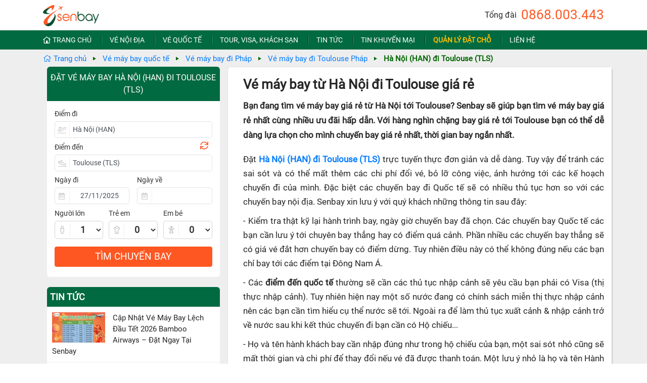

--- FILE ---
content_type: text/html; charset=utf-8
request_url: https://www.senbay.vn/ve-may-bay-ha-noi-di-toulouse.htm
body_size: 43190
content:

<!DOCTYPE html>
<html lang="vi">
<head><meta charset="utf-8" /><meta http-equiv="Content-Type" content="text/html; charset=utf-8" /><title>
	Vé máy bay từ Hà Nội đi Toulouse giá rẻ
</title><link rel="shortcut icon" type="image/png" href="/Images/Logo/senbay-favicon.png" /><meta name="description" content="Vé máy bay Hà Nội đi Toulouse với giá rẻ nhất tại Senbay.vn, đặt vé trực tuyến giá rẻ, nhiều ưu đãi với hàng ngàn chuyến bay liên tục được cập nhật." /><meta name="robots" content="max-snippet:-1, max-image-preview:large, max-video-preview:-1" /><meta name="viewport" content="width=device-width, initial-scale=1, maximum-scale=1,user-scalable=0" /><meta name="format-detection" content="telephone=no" /><meta name="google-site-verification" content="Wv03sl19qFtg8Jf5wyahBhpptvo6lqeY8dXmi6FkvhE" /><meta name="keywords" content="Đặt mua vé máy bay, Đặt vé máy bay giá rẻ, vé máy bay khuyến mại, ve may bay, vé máy bay giá rẻ, đại lý vé máy bay giá rẻ, dai ly ve may bay gia re" /><meta name="apple-mobile-web-app-capable" content="yes" /><meta name="zalo-platform-site-verification" content="Fuw_CxczBcHiWuDXaF8BMrNmltovWcmbDJO" /><meta name="google-site-verification" content="N9xDuuqKKBb2qGLNKAqcSFCmmNF249RASiZ6S4m3dzw" /><meta property="og:locale" content="vi_VN" /><meta property="og:type" content="website" />
    <meta property="og:title" content="Vé máy bay từ Hà Nội đi Toulouse giá rẻ" />
    <meta property="og:description" content="Vé máy bay Hà Nội đi Toulouse với giá rẻ nhất tại Senbay.vn, đặt vé trực tuyến giá rẻ, nhiều ưu đãi với hàng ngàn chuyến bay liên tục được cập nhật." />
    <meta property="og:url" content="https://www.senbay.vn/ve-may-bay-ha-noi-di-toulouse.htm" />
    <meta property="og:site_name" content="Vé máy bay giá rẻ" /><meta property="og:image" content="https://www.senbay.vn/fb.jpg" /><meta name="twitter:card" content="summary" />
    <meta name="twitter:title" content="Vé máy bay từ Hà Nội đi Toulouse giá rẻ" />
    <meta name="twitter:description" content="Vé máy bay Hà Nội đi Toulouse với giá rẻ nhất tại Senbay.vn, đặt vé trực tuyến giá rẻ, nhiều ưu đãi với hàng ngàn chuyến bay liên tục được cập nhật." />
    <meta name="twitter:image" content="https://www.senbay.vn/fb.jpg" /><meta name="p:domain_verify" content="a213cee2272b25261bc63d597fa06a4c" /><link rel="dns-prefetch" href="//s.w.org" /><link href="/Styles/bootstraps.min.css" rel="stylesheet" /><link href="/Styles/StyleSheet.css?t=141024" rel="stylesheet" /><link href="/Scripts/jquery-ui.min.css" rel="stylesheet" /><link href="/Styles/fontawesome-pro/css/all.min.css" rel="stylesheet" /><link id="lnkStyles" rel="stylesheet" href="/Styles/desktop/site.css?t=011222" />

    <script src="/Scripts/jquery-3.4.1.min.js"></script>
    <script src="/Scripts/jquery-ui.min.js"></script>
    <script src="/Scripts/aes.js"></script>
    <script src="/Scripts/Common.js?date=150325"></script>
    <script src="/Scripts/bootstrap.min.js"></script>
    <script src="/Scripts/ui.datepicker.lunar.min.js?date=071222"></script>
    <script src="/Scripts/jquery.ui.datepicker-vi-VN.js"></script>
    <script src="/Scripts/amlich.js"></script>
    <script>
        jQuery.browser = {};
        (function() {
            jQuery.browser.msie = false;
            jQuery.browser.version = 0;
            if (navigator.userAgent.match(/MSIE ([0-9]+)\./)) {
                jQuery.browser.msie = true;
                jQuery.browser.version = RegExp.$1;
            }
        })();

        $(function() {
            $(".menu-list, .awe-navigation-responsive").click(function(e) {
                $(".toggle-menu-responsive").click();
            });
        });
    </script>

    
    <link href="/Styles/post.css?t=031122" rel="stylesheet"/>
    <link href="/Styles/desktop/post.css?t=031122" rel="stylesheet"/>
    <script src="/Scripts/popper.min.js"></script>
    <script src="/Scripts/bootstrap.min.js"></script>
    <script>
        $(document).ready(function () {
            if (window.location.toString().indexOf("ve-may-bay-tet") !== -1) {
                $(".div-container-search-form").addClass("new-year");
            }

            $('.post-content img').addClass('img-fluid');
            $('[data-toggle="tooltip"]').tooltip();

            $('.bank-item').click(function() {
                var className = $(this).attr('classname');
                if ($(this).hasClass('active')) {
                    $(this).removeClass('active');
                    $('.div-bank-detail').hide();
                } else {
                    $('.bank-item.active').removeClass('active');
                    $(this).addClass('active');
                    $('.' + className).html($(this).next().html());
                    if ($('.' + className).css('display') === 'none')
                        $('.' + className).show();
                    $('.div-bank-detail').each(function() {
                        if (!$(this).hasClass(className))
                            $(this).hide();
                    });
                }
            });
            ViewMore();
        });

        function ViewMore() {
            $('.view-more a').click(function(a) {
                var url = $(this).attr('href');
                var parent = $(this).parent();
                parent.html('<i class="far fa-spinner fa-spin"></i>');
                $.ajax({
                    url: url,
                    success: function(result) {
                        parent.after($('.blog-page_term-detail', result).html());
                        parent.hide();
                        ViewMore();
                    }
                });
                a.preventDefault();
            });
        }
    </script>

    <style type="text/css">
        #scroll-top {background-color: #999;opacity: 0.6;border: none;border-radius: 20%;bottom: 20px;color: white;cursor: pointer;display: none;outline: none;padding: 10px 9px 8px 9px;position: fixed;right: 5px;z-index: 99;}
        #scroll-top:hover{ text-decoration: none;}
        .icon-call{ position: fixed;left: 5px !important;bottom: 5px !important;opacity: 0.8;}
        .icon-call img{ width: 50px;}
        .eticket{ height: 20px; position: relative; top: -1px; margin-right: 5px;}
    </style>
    <script type="text/javascript">
        $(function() {
            $("#scroll-top").click(function(e) {
                document.body.scrollTop = 0; // For Safari
                document.documentElement.scrollTop = 0; // For Chrome, Firefox, IE and Opera
                e.preventDefault();
            });
        });
    </script>
    
    <style type="text/css">
        #footer-page a.announced{background: #fff; border-radius: 10px; display: inline-block; margin: 20px 0; padding: 3px 10px 3px 5px; }
    </style>
    <!-- Google Tag Manager -->
    <script>(function (w, d, s, l, i) {
            w[l] = w[l] || []; w[l].push({
                'gtm.start':
                    new Date().getTime(), event: 'gtm.js'
            }); var f = d.getElementsByTagName(s)[0],
                j = d.createElement(s), dl = l != 'dataLayer' ? '&l=' + l : ''; j.async = true; j.src =
                'https://www.googletagmanager.com/gtm.js?id=' + i + dl; f.parentNode.insertBefore(j, f);
        })(window, document, 'script', 'dataLayer', 'GTM-5KML8HQ');</script>
    <!-- End Google Tag Manager -->
</head>
<body>
<form method="post" action="./ve-may-bay-ha-noi-di-toulouse.htm?url=ve-may-bay-ha-noi-di-toulouse" id="form1">
<div class="aspNetHidden">
<input type="hidden" name="__EVENTTARGET" id="__EVENTTARGET" value="" />
<input type="hidden" name="__EVENTARGUMENT" id="__EVENTARGUMENT" value="" />
<input type="hidden" name="__VIEWSTATE" id="__VIEWSTATE" value="/wEPDwUJMjIxNjAxMTEzD2QWAmYPZBYEAgEPZBYGAgQPFgIeB2NvbnRlbnQFxAFWw6kgbcOheSBiYXkgSMOgIE7hu5lpIMSRaSBUb3Vsb3VzZSB24bubaSBnacOhIHLhursgbmjhuqV0IHThuqFpIFNlbmJheS52biwgxJHhurd0IHbDqSB0cuG7sWMgdHV54bq/biBnacOhIHLhurssIG5oaeG7gXUgxrB1IMSRw6NpIHbhu5tpIGjDoG5nIG5nw6BuIGNodXnhur9uIGJheSBsacOqbiB04bulYyDEkcaw4bujYyBj4bqtcCBuaOG6rXQuZAIZDxYCHgRocmVmBSEvU3R5bGVzL2Rlc2t0b3Avc2l0ZS5jc3M/[base64]/[base64]/[base64]/[base64]/[base64]/[base64]/[base64]/dSBjaHV54bq/[base64]/dCBr4bq/[base64]/[base64]/[base64]/[base64]/[base64]/[base64]/biBiYXkgxJFpIFF14buRYyB04bq/[base64]/IHBo4buVIGJp4bq/[base64]//L5puyJkd3TC2I5TCKvaIId9/YdIRkuV5KzAW1" />
</div>

<script type="text/javascript">
//<![CDATA[
var theForm = document.forms['form1'];
if (!theForm) {
    theForm = document.form1;
}
function __doPostBack(eventTarget, eventArgument) {
    if (!theForm.onsubmit || (theForm.onsubmit() != false)) {
        theForm.__EVENTTARGET.value = eventTarget;
        theForm.__EVENTARGUMENT.value = eventArgument;
        theForm.submit();
    }
}
//]]>
</script>


<div class="aspNetHidden">

	<input type="hidden" name="__VIEWSTATEGENERATOR" id="__VIEWSTATEGENERATOR" value="C0893A39" />
	<input type="hidden" name="__EVENTVALIDATION" id="__EVENTVALIDATION" value="/wEdAKcBwbbB5GS/pj8Gxdtqgvk2P/TrvbyU5Q1v+o3+N2z+s5ufZ+yIcRjgEcalzuskZYHaxi5jREDkAyOP/TC3Ar/RCJxHgkPbuL7njZ/l1C8IuP2jS94514Lsz8BP7MQ51KN9vYfE7E16/[base64]/3ZunH2n7cNrGsq0Pi8qjoLuwkvxLVsdjf53gO9bW9ICn1R/hcEpk5Wgvrs3i51OrW0SLI4q9Bnz65XsNdVLejxnvl9+47/ByYZkzhjJvxRWpdfKhzIwqtKRZQqzN7vr0YgSg4x/2mxlnjvtmW711deDZsEDZR5m77OmIQLn1+XqMVd2AGAGzNDfK1RlXYimIkJ/hArOY11QX59GiPAMGQLIXdtz1gZ+NwSCJjQ8iDmzxUAGkkI6ST/WLW0Jv13fHi1JIfW1f8rx1CzaaVS4nocuiOud06ii8lGx6laLn6e+/PKAlsja3ujckqmZ2BNAucOjTy689OSWFhjBJHads7xgSS+U0L7mcIiP5ZURqMRc2AB1W5vYT+Uk1x3MHTFx/2ZIgvNB49fqL7m4pLdJ+cKfNrJhxEFbExyxL6bXOpcLzVfC7BUCuXbZxoe/[base64]/ZTts29zb6DiZ2sejkUbYXvVPxBh5XKQv66phrq9og+xZneWNQ5P+qlGGbleswgyGjmShHBCadC+DyPtz3K/gAP31W1zVcrOoNApesB3YEpFI9jYwhYWhGReb1L816eVFHgTKj27h0TlOK6xxB9ohDE5TTj2JKU1qKCxNWIt7KN/wBFuS2xoFpgBnR84jCJvjDn1R4EYCLjtnWkGUovHKs1Lh9Qgq9sScYbPC1sji+Ros9JCRRNSCTqeGRl1ZNaHA5hfxdBYyVvBZzHgWooZ6myU7J84+sjyp2Kpy2QakM+yqOvjcSwJrGXXHi1W3VF5mnX1GLL9V4Owpi22yNdnjQlNKUKKAvTec/MqdLJd+IHv6dTTsWJZ1fxDXfiArrL1jcnI00cC5zFfCnw+f2n8AcistKko92yRs8aGglmj1f8P/evXJbXg9WgevoRMIUFDzfO4jSp7hBD84X6bwelQYDYZPw/VWLMlDPE4yt6fZ2/GKD1IliZpVCwOxFQbAfQEyv5N7SaH40NeJHqPriKq1WMdZ8Gp8WSHHivPhb/aAFUSLw85Y86g2o94tRsiAOr5hWTN6TYjSY1+5UjA2Od59/np+WZr2mYj18Jh2TbLtcV8QpqzUClNn2y1egu8rJdaZYv3nNVJboHKaBlE+7Qtt/u2ypRuLRVu/QZFMX+S5CMRT6rTFZElvnfX0mOJ/t4rS9QYXIqvclzWYsHF5PYGC7jyQifCls5+nKWDTMntSSUMmd2KxqSaXa/SqgIta9ed86Jqtvl3iSp6mOTYdXg1SqX9qMX6QhrQ1jeyrC2aYtMwTgXU812ugf/kyPrxSC/f9NqiXTZuDnjagoIn8cvHhMRDdgR3B5EP3kNM4EV+GD4l0ucp1jFUW79UoejOjXu/PLlvcYEvsVtYal3Bin9dV3X6zfjyovsrI4r3alzMfbw+wRKWraerwOfv5XsIS+n33Yem/xg3/DpGWSkXW7uM7apew12YiXe9PcnQcj8h5i1kowEbhMEUk+q0z9hNxHjC8mLXcMX44gY7+SGnJS8oBHNpN8Fj8D2XyVve0SKmePH3fGRpFE0/I0k/YB8AIF/TF1J3p74eYq3zSBXjWtwhjppYJWkMpn/LTAihwShkNwfCGqoS8EUKDXSw41ECMICRGKMncOTYuQ6iFLEOBH1zWJNTGI9mXxE3Ntad7yuTBjweuS+D/qEo+CIsPjQlyecn/x4e7oMGKucEYjiugvGOBAiA08wZioYajJhHIK+J6Y/RxBfyy8y4yysZpaEIwOHm0gNwzj8tuErFFkAeyIEIaVTBPXtQtIpr8YE7LeSqa7/YHcOL5vhcqpi3qC0hXvRCnMEhFDmUuMv7mhvJN5Ft7AjOhIXLZ/3BgQnvbLDFkUPBB8UKBDpLUBib5cbqbqkJTJXiuXjl6E7fUL+PUrfCrf87itYA2ATWzFrf++Z+vhDrDytIn2DDs321D80zY6Ers53QSxvohaIgm8kPRCyB1SRIP8p/KMUUYJ8WWr9R4uCtgsG/gH0IF2V7sfHYtR6+ya/jWe/RMpcxujyynHroGJqCASQU4D5Ellz6opYU61Ts4qYJjvGtExRO2kwUpLji1shZFGJqG/WrXq8eeY/JSciJRkQIXUqYqIywSOrfQj/0UPQV72R869Vqtqaa1PDSxoK8jmimSxsQAfB+3QXQRfNTatmQxN7cZJl1HVz0FWLJhvJRffqkZqvhgw/N9fWp98x41arN243AKB8TX4M7dXaxbv1GJtp+aZm7VMFhzw+o3YcKTt5YA6Dnt72oTlw8OoPy3uihubVujkrLm5sN2qOaXFkVrjjl+RhU4ZUs5hcqUKXR1vH4LNwVDT8YPUpeJlgOFYbQe7XZGfcqx6/3HgerT0apf/+Ny/ks2UagXeBQS7EzyUVOrSIjzNApGOitSvhSnXCzrSzweCVf5idE2eI/1jZQi3Hm1OiHC/pGuvpEKxyYIkL8lbwx15jnxmnGFd/iQQoWWsczIfoYqoi9E+ZN5g2zBaoLuY5MO4b5ss9rygS//BSuLXOVGUJnPEf2UT1zSnMFSs+4/yAjS9b/IvBYRLVGN6AQj97CyweMxmSGvC0FVUOKbDgZyT4Yh2Gx5odp5pIgGaPDCpzxvYz8R7TDr4KBl0EMQ14XiCaahNOECm1rRiOZuAlMd/HaGzyMh3l5yFASfGIZ11/22WqKi7BFWoRYxgB94lGHzN7EeY433MzxnwerPqPjKF7x+SAxA8IUDPvDxT6HcINl0XyMwgLo1/Cpc8J7KAgkCKXfz8aWXgu9Tcg==" />
</div>
    <div id="page-wrap">
        <header id="header-page">
            <div class="inner">
                <div class="container">
                    <a class="toggle-menu-responsive" style="display: none;" href="#">
                        <div class="hamburger">
                            <span class="item item-1"></span><span class="item item-2"></span><span class="item item-3"></span>
                        </div>
                    </a>
                    <nav class="navigation awe-navigation navigation-hide d-xl-none" data-responsive="1200">
                        <ul class="menu-list" style="margin-top: 50px;">
                            <li class="home-page"><a href="/">Trang chủ</a></li> 
                            <li class="menu-item"><a href="/ve-may-bay-noi-dia.htm">Vé nội địa</a></li>
                            <li class="menu-item"><a href="/ve-may-bay-quoc-te.htm">Vé quốc tế</a></li>
                            <li class="menu-item"><a href="/dich-vu-tour-visa-khach-san.htm">Tour, Visa, Khách sạn</a></li>
                            <li class="menu-item"><a href="/tin-tuc.htm">Tin tức</a></li>
                            <li class="menu-item"><a href="/tin-khuyen-mai.htm">Tin khuyến mại</a></li>
                            <li class="menu-item"><a href="/xem-lai-don-hang.htm">Quản lý đặt chỗ</a></li>
                            <li class="contact menu-item"><a href="/lien-he.htm">Liên hệ</a></li>
                        </ul>
                    </nav>
                    <div class="logo">
                        <a href="/" aria-label="Vé máy bay giá rẻ">
                            <img src="/Images/Logo/senbay.png" alt="Vé máy bay giá rẻ Nội địa, Quốc tế"/>
                        </a>
                        <span class="sologan d-none d-xl-block">Đặt vé máy bay giá rẻ</span>
                    </div>
                    <div class="header-hotline">
                        Tổng đài <h3 class="d-inline"><a class="" href="tel:0868003443">
                             0868.003.443
                        </a></h3>
                    </div>
                </div>
                <div class="menu-top d-none d-xl-block">
                    <ul class="menu-list container text-nowrap">
                        <li class="home-page"> 
                            <a href="/"><i class="far fa-home-lg mr-1"></i>Trang chủ</a>
                        </li>
                        <li class="menu-item">
                            <a href="/ve-may-bay-noi-dia.htm">Vé nội địa</a>
                        </li>
                        <li class="menu-item">
                            <a href="/ve-may-bay-quoc-te.htm">Vé quốc tế</a>
                        </li>
                        <li class="menu-item">
                            <a href="/dich-vu-tour-visa-khach-san.htm">Tour, Visa, Khách sạn</a>
                        </li>
                        <li class="menu-item">
                            <a href="/tin-tuc.htm">Tin tức</a>
                        </li>
                        <li class="menu-item">
                            <a href="/tin-khuyen-mai.htm">Tin khuyến mại</a>
                        </li>
                        <li class="menu-item">
                            <a href="/xem-lai-don-hang.htm" class="text-warning font-weight-bold">Quản lý đặt chỗ</a>
                        </li>
                        <li class="contact menu-item">
                            <a href="/lien-he.htm">Liên hệ</a>
                        </li>
                    </ul>
                </div>
            </div>
        </header>
        
    <span class="option-temp"></span>
    
<div class="breadcrumb">
    
            <div class="container">
            <ul class="d-lg-flex d-xl-flex d-none">
            <li class="item">
                <a href="/">
                    <i class="fal fa-home"></i>
                    Trang chủ
                </a>
            </li>
        
            <li class="item">
                <a href="/ve-may-bay-quoc-te.htm">Vé máy bay quốc tế</a>
            </li>
        
            <li class="item">
                <a href="/ve-may-bay-di-phap.htm">Vé máy bay đi Pháp</a>
            </li>
        
            <li class="item">
                <a href="/ve-may-bay-di-toulouse-phap.htm">Vé máy bay đi Toulouse Pháp</a>
            </li>
        
            <li class="item active">
                 Hà Nội (HAN) đi Toulouse (TLS)
            </li>
        </ul>
        </div>
        
</div>
    <div class="container p-0">
        <div class="row m-0 mb-3">
            <div class="col-xl-4 col-12 pl-xl-4">
                
<style>
    .ui-autocomplete-loading { background: white url('/images/ui-anim_basic_16x16.gif') right center no-repeat !important; }
</style>
<script>
    function LoadDataDefault() {
        if (GetQueryString('sessionid') === null) {
            if ($('.search-info').length > 0 && $('.search-info').html().trim().length > 10) {
                if ($('.search-info .dep-airport').length > 0 || $('.search-info .arr-airport').length > 0) {
                    if ($('.search-info .dep-airport').length > 0) {
                        $('#txtDeparture').val($('.search-info .dep-airport').attr('dep-city'));
                        $('#txtDepartureAirportCode').val($('.search-info .dep-airport').attr('dep-airport'));
                    } else {
                        $('#txtDeparture').val('');
                        $('#txtDepartureAirportCode').val('');
                    }
                    if ($('.search-info .arr-airport').length > 0) {
                        $('#txtArrival').val($('.search-info .arr-airport').attr('arr-city'));
                        $('#txtArrivalAirportCode').val($('.search-info .arr-airport').attr('arr-airport'));
                    } else {
                        $('#txtArrival').val(''); 
                        $('#txtArrivalAirportCode').val('');
                    }
                }
                if ($('.search-info .dep-date').length > 0) {
                    $('#txtDepartureDate').val($('.search-info .dep-date').attr('dep-date'));
                    $('#txtReturnDate').val('');
                }
            } else
                LoadDataFromLocalStorage('data-search');
        }
    }

    $(document).ready(function () {
        $('.style-datepicker').html('<style> #ui-datepicker-div{left:' +$('#txtDepartureDate').offset().left + 'px !important;}</style>');
        $(".txtAutoSuggestDep").autocomplete({
            source: function(request, response) {
                $.ajax({
                    type: 'POST',
                    url: '/flight/search.aspx/AutoSuggest',
                    dataType: 'json',
                    data: JSON.stringify({ keyword: request.term }),
                    contentType: 'application/json; charset=utf-8',
                    success: function(result) {
                        response(JSON.parse(result.d));
                    }
                });
            },
            minLength: 3,
            select: function(event, ui) {
                //$('.div-departure-city .txtCity').val(ui.item.label);
                $('.div-departure-city .txtCity').val(ui.item.label + ' (' + ui.item.id + ')');
                $('.div-departure-city .txtAirportCode').val(ui.item.id);
                $('.txtAutoSuggestDep').val('');
                return false;
            }
        }).autocomplete("instance")._renderItem = function(ul, item) {
            return $("<li>")
                .append("<div>" + item.label + ', ' + item.airport + ' (' + item.id + ')<span>' + item.value + "</div>")
                .appendTo(ul);
        };
        $(".txtAutoSuggestArr").autocomplete({
            source: function(request, response) {
                $.ajax({
                    type: 'POST',
                    url: '/flight/search.aspx/AutoSuggest',
                    dataType: 'json',
                    data: JSON.stringify({ keyword: request.term }),
                    contentType: 'application/json; charset=utf-8',
                    success: function(result) {
                        response(JSON.parse(result.d));
                    }
                });
            },
            minLength: 3,
            select: function(event, ui) {
                $('.div-arrival-city .txtCity').val(ui.item.label);
                $('.div-arrival-city .txtCity').val(ui.item.label + ' (' + ui.item.id + ')');
                $('.div-arrival-city .txtAirportCode').val(ui.item.id);
                $('.txtAutoSuggestArr').val('');
                return false;
            }
        }).autocomplete("instance")._renderItem = function(ul, item) {
            return $("<li>")
                .append("<div>" + item.label + ', ' + item.airport + ' (' + item.id + ')<span>' + item.value + "</div>")
                .appendTo(ul);
        };
        $('.div-city .txtCity').click(function() {
            $(this).blur();
        });
        $('.div-date input[type=text]').click(function() {
            $(this).blur();
        });
        $('.pax-number input').click(function() {
            $(this).blur();
        });
        LoadDataDefault();
        SelectCity();
        SelectDate();
        CheckDate();
        SetPaxNumber();
        SwitchCity();
       
        $('.txtDate').change(function() {
            $(this).parents('.form-elements').find('.lunar-date').html(GetLunarDate($(this).val()));
            if ($('.txtDateTo').val().length > 0) {
                $('.remove-ret-date').show();
            }
        });
        $('.remove-ret-date').click(function() {
            $(this).parents('.form-elements').find('.lunar-date').text('');
            $('.txtDateTo').val('');
            $(this).hide();
        });
        if ($('.txtDateTo').val().length > 0) {
            $('.remove-ret-date').show();
        } else {
            $('.remove-ret-date').hide();
        }
        $('.btnSearch').click(function() {
            SaveDataToLocalStorage('.div-search-form', 'data-search');
        });
    });

    function CheckDate() {
        var today = new Date();
        today.setHours(0, 0, 0, 0);

        if ($('.txtDateFrom').datepickerlunar("getDate") < today) {
            var dateFrom = today;
            dateFrom.setDate(dateFrom.getDate() + 3);
            $('.txtDateFrom').val(ShowDate(dateFrom));
        }
        if ($('.txtDateTo').val().length > 5 && $('.txtDateTo').datepickerlunar("getDate") < today)
            $('.txtDateTo').val('');
    }

    function SwitchCity() {
        $('.icon-switch').click(function() {
            var city = $('.div-departure-city .txtCity').val();
            var airport = $('.div-departure-city .txtAirportCode').val();
            $('.div-departure-city .txtCity').val($('.div-arrival-city .txtCity').val());
            $('.div-departure-city .txtAirportCode').val($('.div-arrival-city .txtAirportCode').val());
            $('.div-arrival-city .txtCity').val(city);
            $('.div-arrival-city .txtAirportCode').val(airport);
        });
    }

    function SetPaxNumber() {
        $('.pax-number select').change(function () {
            //alert($(this).find('option:selected').val());
            var $val = parseInt($(this).val());
            var $adt = parseInt($('.cboAdult').val());
            if ($(this).hasClass('cboInfant')) {
                if ($adt < $val) {
                    ShowMessage("Số lượng Em bé phải nhỏ hơn hoặc bằng người lớn");
                    $(this).val($adt).change();
                }
            } else if ($(this).hasClass('cboAdult')) {
                var $inf = parseInt($('.cboInfant').val());
                if ($inf > $val) {
                    ShowMessage("Số lượng Em bé phải nhỏ hơn hoặc bằng người lớn");
                    $($(".cboInfant")).val($val).change();
                }
            }
        });
    }

    function SetLunarDate() {
        $('.txtDate').each(function() {
            $(this).parents('.form-elements').find('.lunar-date').html(GetLunarDate($(this).val()));
        });
    }

    function SelectDate() {
        $('.txtDateFrom, .txtDateTo').datepickerlunar({
            dateFormat: 'dd/mm/yy',
            numberOfMonths: 1,
            minDate: 0
        });
        $('.txtDateTo').datepickerlunar('option', 'minDate', $('.txtDateFrom').datepickerlunar("getDate"));
        $('.txtDateFrom').change(function() {
            $('.txtDateTo').datepickerlunar('option', 'minDate', $(this).datepickerlunar("getDate"));
        });
    }

    function SelectCity() {
        ShowDialogCity();
        $('.div-city-list li p').click(function() {
            $(this).parents('.div-city').find('.txtCity').val($(this).text());
            $(this).parents('.div-city').find('.txtAirportCode').val($(this).attr('airportcode'));
            $('.div-city-list').css('display', 'none');
            if ($(this).parents('.div-city').hasClass('div-departure-city'))
                $('.div-arrival-city').click();
            else
                $('.txtDateFrom').datepickerlunar('show');
        });
    }

    function ShowDialogCity() {
        var $win = $(window);
        var $box = $(".div-departure-city");
        var $box2 = $(".div-arrival-city");
        var $item = $('.div-city-list li p, .div-city-list li p span');


        $win.on("click.Bst",
            function (event) {
                if (event.target.className.indexOf("icon-switch") !== -1) return;
                if ($item.is(event.target)) {
                } else {
                    if (($box.has(event.target).length === 0 && !$box.is(event.target)) ||
                        event.target.className.indexOf('fa-close') !== -1)
                        $box.find('.div-city-list').hide();
                    else {
                        $box.find('.div-city-list').show();
                        $box.find('input').focus();
                    }
                    if (($box2.has(event.target).length === 0 && !$box2.is(event.target)) ||
                        event.target.className.indexOf('fa-close') !== -1) {
                        $box2.find('.div-city-list').hide();
                    } else {
                        $box2.find('.div-city-list').show();
                        $box2.find('input').focus();
                    }
                }
            });
    }
</script>
<div class="container m-auto p-0">
    <input type="hidden" name="ctl00$cphTop$ctl00$hidKey" id="hidKey" value="OfKh3hg6YISVEQY4oJVN2gG9f8P2bgd5fEZR/dIGYfWGygqFKSeT1yJNvOo+FKD9AmjQRXRNU55DNKv97bsQif5YK/EBFfHuT+VgrEHo218bCs6eWyqwfWu83DBw0V56Ng/y/EWZv2bmiYlsIehc57vLOzXVCzc5XOPEOSpXUDAdzyyioIFq3qIaoTKuj7CbDjbVFvvq8doTBGQlQVajEz8hyUzZDtS7L4LkwwTVZnVhVRZFkOrsH3ZN+0VqRTrUpxGz6OIq+9NXM3VVK/zgdWz3NA3aSvGk0lH5ghlNKnjSoatHMuthChiWIimAsUTIMUQMuU9RHTMjKy3AexqOLw==" />
    <input type="hidden" name="ctl00$cphTop$ctl00$hidValue" id="hidValue" />
    <div class="div-search-form">
        <h2 class="m-0">Đặt vé máy bay  Hà Nội (HAN) đi Toulouse (TLS)</h2>
        <div class="row mb-2 first">
            <label>Điểm đi</label>
            <div class="col-12 form-item  div-departure-city div-city">
                <i class="far fa-plane-departure"></i>
                <input name="ctl00$cphTop$ctl00$txtDeparture" type="text" value="Hồ Chí Minh (SGN)" id="txtDeparture" class="txtCity save-storage" autocomplete="off" />
                <input name="ctl00$cphTop$ctl00$txtDepartureAirportCode" type="text" value="SGN" id="txtDepartureAirportCode" class="txtDepartureAirportCode txtAirportCode save-storage" style="display: none;" />
                <div id="cphTop_ctl00_UsrCities1_pnlCities" class="div-city-list" style="display: none;">
	
    <div class="div-city-list-head" style="">
        <span style="">Chọn điểm đi</span>
        <i class="far fa-times text-danger"></i>
    </div>
    <div class="row">
        <div class="col text-center" style="background: #eee;">
            <div class="div-auto-suggest">
                Tìm kiếm: <input name="ctl00$cphTop$ctl00$UsrCities1$txtAutoSuggest" type="text" id="cphTop_ctl00_UsrCities1_txtAutoSuggest" class="txtAutoSuggest txtAutoSuggestDep" placeholder="Nhập mã sân bay; tên sân bay, thành phố, nước" autocomplete="off" />
                <i class="far fa-search mr-4 "></i>
                
            </div>
        </div>
    </div>
    <div class="row">
        <div class="col">
            <ul>
                <li class="title">Miền Bắc</li>
                <li><p airportcode="HAN">Hà Nội <span>(HAN)</span> </></li>
                <li><p airportcode="HPH">Hải Phòng <span>(HPH)</span> </p></li>
                <li><p airportcode="VDO">Vân Đồn <span>(VDO)</span> </p></li>
                <li><p airportcode="DIN">Điện Biên <span>(DIN)</span> </p></li>
                <li class="title" style="margin-top: 28px;">Miền Trung</li>
                <li><p airportcode="DAD">Đà Nẵng <span>(DAD)</span> </p></li>
                <li><p airportcode="THD">Thanh Hóa <span>(THD)</span> </p></li>
                <li><p airportcode="VII">Vinh <span>(VII)</span> </p></li>
                <li><p airportcode="HUI">Huế <span>(HUI)</span> </p></li>
                <li><p airportcode="VDH">Đồng Hới <span>(VDH)</span> </p></li>
                <li><p airportcode="VCL">Chu Lai <span>(VCL)</span> </p></li>
               
            </ul>
        </div>
        <div class="col">
            <ul>
                <li class="title">Miền Nam</li>
                <li><p airportcode="SGN">Hồ Chí Minh <span>(SGN)</span> </p></li>
                <li><p airportcode="CXR">Nha Trang <span>(CXR)</span> </p></li>
                <li><p airportcode="PQC">Phú Quốc <span>(PQC)</span> </p></li>
                <li><p airportcode="VCA">Cần Thơ <span>(VCA)</span> </p></li>
                <li><p airportcode="DLI">Đà Lạt <span>(DLI)</span> </p></li>
                <li><p airportcode="UIH">Qui Nhơn <span>(UIH)</span> </p></li>
                <li><p airportcode="TBB">Tuy Hòa <span>(TBB)</span> </p></li>
                <li><p airportcode="BMV" class="text-nowrap">Buôn Ma Thuột <span>(BMV)</span> </p></li>
                <li><p airportcode="PXU">Pleiku <span>(PXU)</span> </p></li>
                <li><p airportcode="VCS">Côn Đảo <span>(VCS)</span> </p></li>
                <li><p airportcode="VKG">Rạch Giá <span>(VKG)</span> </p></li>
                <li><p airportcode="CAH">Cà Mau <span>(CAH)</span> </p></li>
            </ul>
        </div>
       
        <div class="col">
            <ul>
                <li class="title"><i class="icon icon-formsearch-sub-location"></i>Đông Nam Á + Úc</li>
                <li><p airportcode="BKK">Bangkok <span>(BKK)</span> </p></li>
                <li><p airportcode="HKT">Phuket <span>(HKT)</span> </p></li>
                <li><p airportcode="CNX">Chiang Mai <span>(CNX)</span> </p></li>
                <li><p airportcode="SIN">Singapore <span>(SIN)</span> </p></li>
                <li><p airportcode="KUL">Kuala Lumpur <span>(KUL)</span> </p></li>
                <li><p airportcode="VTE">Vientiane <span>(VTE)</span> </p></li>
                <li><p airportcode="PNH">Phnom Penh <span>(PNH)</span> </p></li>
                <li><p airportcode="REP">Siem Reap <span>(REP)</span> </p></li>
                <li><p airportcode="JKT">Jakarta <span>(JKT)</span> </p></li>
                <li><p airportcode="DPS">Denpasar Bali <span>(DPS)</span> </p></li>
                <li><p airportcode="RGN">Yangon <span>(RGN)</span> </p></li>
                <li><p airportcode="MNL">Manila <span>(MNL)</span> </p></li>
              
                <li class="title">Châu Úc</li>
                <li><p airportcode="SYD">Sydney <span>(SYD)</span></p></li>
                <li><p airportcode="MEL">Melbourne <span>(MEL)</span></p></li>
            </ul>
        </div>
        <div class="col">
            <ul>
                <li class="title">Đông Bắc Á</li>

                <li><p airportcode="NRT">Tokyo Narita <span>(NRT)</span></p></li>
                
                <li><p airportcode="KIX">Osaka <span>(KIX)</span></p></li>
                
                
                <li><p airportcode="ICN">Seoul Incheon<span>(ICN)</span></p></li>
                
                <li><p airportcode="PUS">Busan <span>(PUS)</span></p></li>
                <li><p airportcode="CAN">Quảng Châu <span>(CAN)</span></p></li>
                <li><p airportcode="PVG">Thượng Hải <span>(PVG)</span></p></li>
                <li><p airportcode="PEK">Bắc Kinh <span>(PEK)</span></p></li>
				<li><p airportcode="PKX">Bắc Kinh <span>(PKX)</span></p></li>
                <li><p airportcode="SZX">Thâm Quyến <span>(SZX)</span></p></li>
                <li><p airportcode="CTU">Thành Đô <span>(CTU)</span></p></li>
                <li><p airportcode="HGH">Hàng Châu <span>(HGH)</span></p></li>
                
                <li><p airportcode="TPE">Đài Bắc <span>(TPE)</span></p></li>
                <li><p airportcode="KHH">Cao Hùng <span>(KHH)</span></p></li>
                <li><p airportcode="HKG">Hong Kong <span>(HKG)</span></p></li>

                <li><p airportcode="DEL">New Delhi <span>(DEL)</span></p></li>
                <li><p airportcode="BOM">Mumbai <span>(BOM)</span></p></li>
                
            </ul>
        </div>
        <div class="col">
                <ul>
                    <li class="title"><i class="icon icon-formsearch-sub-location"></i>Châu Âu</li>
                    <li><p airportcode="CDG">Paris <span>(CDG)</span></p></li>
                    
                    <li><p airportcode="FRA">Frankfurt <span>(FRA)</span></p></li>
                    <li><p airportcode="TXL">Berlin <span>(BER)</span></p></li>
                    
                    <li><p airportcode="LHR">London <span>(LHR)</span></p></li>
                    <li><p airportcode="SVO">Moscow <span>(SVO)</span></p></li>

                    
                    <li><p airportcode="AMS">Amsterdam <span>(AMS)</span></p></li>
                    <li><p airportcode="ROM">Rome <span>(ROM)</span></p></li>
                    <li><p airportcode="MXP">Milan <span>(MXP)</span></p></li>
                    
                    
                    
                    <li><p airportcode="GVA">Geneva <span>(GVA)</span></p></li>
                    <li><p airportcode="MAD">Madrid <span>(MAD)</span></p></li>
                    <li><p airportcode="BCN">Barcelona <span>(BCN)</span></p></li>
                    <li><p airportcode="ARN">Stockholm <span>(ARN)</span></p></li>
                    <li><p airportcode="CPH">Copenhagen <span>(CPH)</span></p></li>
                    <li><p airportcode="HEL">Helsinki <span>(HEL)</span></p></li>
                    <li><p airportcode="VIE">Vienna <span>(VIE)</span></p></li>
                    
                    
                    
                    
                </ul>
        </div>
        <div class="col pr-1">
                <ul>
                    <li class="title"><i class="icon icon-formsearch-sub-location"></i>Châu Mỹ</li>
                    <li><p airportcode="LAX">Los Angeles <span>(LAX)</span></p></li>
                    <li><p airportcode="SFO">San Francisco <span>(SFO)</span></p></li>
                    <li><p airportcode="DFW">Dallas Fort Worth <span>(DFW)</span></p></li>
                    <li><p airportcode="BOS">Boston, Logan <span>(BOS)</span></p></li>
                    <li><p airportcode="SEA">Seattle, Tacoma <span>(SEA)</span></p></li>
                    <li><p airportcode="JFK">New York <span>(JFK)</span></p></li>
                    
                    
                    
                    <li><p airportcode="ORD">Chicago <span>(ORD)</span></p></li>
                    <li><p airportcode="WAS">Washington <span>(IAD)</span></p></li>
                    
                    
                    
                    
                    <li><p airportcode="SAN">San Diego <span>(SAN)</span></p></li>
                    
                    <li><p airportcode="ORD">Chicago <span>(ORD)</span></p></li>
                    <li><p airportcode="MIA">Miami <span>(MIA)</span></p></li>
                    <li><p airportcode="HNL">Honolulu <span>(HNL)</span></p></li>

                    <li><p airportcode="YTO">Toronto <span>(YYZ)</span></p></li>
                    <li><p airportcode="YVR">Vancouver <span>(YVR)</span></p></li>
                    <li><p airportcode="YMQ">Montreal <span>(YMQ)</span></p></li>
                    
                </ul>
        </div>
    </div>

</div>
                <i class="far fa-sync icon-switch" aria-hidden="true"></i>
            </div>
        </div>
        <div class="row mb-2">
            <label>Điểm đến</label>
            <div class="col-12 form-item div-arrival-city div-city">
                <i class="far fa-plane-arrival pl-2"></i>
                <input name="ctl00$cphTop$ctl00$txtArrival" type="text" value="Hà Nội (HAN)" id="txtArrival" class="txtCity save-storage" autocomplete="off" />
                <input name="ctl00$cphTop$ctl00$txtArrivalAirportCode" type="text" value="HAN" id="txtArrivalAirportCode" class="txtArrivalAirportCode txtAirportCode save-storage" style="display: none;" />
                <div id="cphTop_ctl00_UsrCities2_pnlCities" class="div-city-list" style="display: none;">
	
    <div class="div-city-list-head" style="">
        <span style="">Chọn điểm đến</span>
        <i class="far fa-times text-danger"></i>
    </div>
    <div class="row">
        <div class="col text-center" style="background: #eee;">
            <div class="div-auto-suggest">
                Tìm kiếm: <input name="ctl00$cphTop$ctl00$UsrCities2$txtAutoSuggest" type="text" id="cphTop_ctl00_UsrCities2_txtAutoSuggest" class="txtAutoSuggest txtAutoSuggestArr" placeholder="Nhập mã sân bay; tên sân bay, thành phố, nước" autocomplete="off" />
                <i class="far fa-search mr-4 "></i>
                
            </div>
        </div>
    </div>
    <div class="row">
        <div class="col">
            <ul>
                <li class="title">Miền Bắc</li>
                <li><p airportcode="HAN">Hà Nội <span>(HAN)</span> </></li>
                <li><p airportcode="HPH">Hải Phòng <span>(HPH)</span> </p></li>
                <li><p airportcode="VDO">Vân Đồn <span>(VDO)</span> </p></li>
                <li><p airportcode="DIN">Điện Biên <span>(DIN)</span> </p></li>
                <li class="title" style="margin-top: 28px;">Miền Trung</li>
                <li><p airportcode="DAD">Đà Nẵng <span>(DAD)</span> </p></li>
                <li><p airportcode="THD">Thanh Hóa <span>(THD)</span> </p></li>
                <li><p airportcode="VII">Vinh <span>(VII)</span> </p></li>
                <li><p airportcode="HUI">Huế <span>(HUI)</span> </p></li>
                <li><p airportcode="VDH">Đồng Hới <span>(VDH)</span> </p></li>
                <li><p airportcode="VCL">Chu Lai <span>(VCL)</span> </p></li>
               
            </ul>
        </div>
        <div class="col">
            <ul>
                <li class="title">Miền Nam</li>
                <li><p airportcode="SGN">Hồ Chí Minh <span>(SGN)</span> </p></li>
                <li><p airportcode="CXR">Nha Trang <span>(CXR)</span> </p></li>
                <li><p airportcode="PQC">Phú Quốc <span>(PQC)</span> </p></li>
                <li><p airportcode="VCA">Cần Thơ <span>(VCA)</span> </p></li>
                <li><p airportcode="DLI">Đà Lạt <span>(DLI)</span> </p></li>
                <li><p airportcode="UIH">Qui Nhơn <span>(UIH)</span> </p></li>
                <li><p airportcode="TBB">Tuy Hòa <span>(TBB)</span> </p></li>
                <li><p airportcode="BMV" class="text-nowrap">Buôn Ma Thuột <span>(BMV)</span> </p></li>
                <li><p airportcode="PXU">Pleiku <span>(PXU)</span> </p></li>
                <li><p airportcode="VCS">Côn Đảo <span>(VCS)</span> </p></li>
                <li><p airportcode="VKG">Rạch Giá <span>(VKG)</span> </p></li>
                <li><p airportcode="CAH">Cà Mau <span>(CAH)</span> </p></li>
            </ul>
        </div>
       
        <div class="col">
            <ul>
                <li class="title"><i class="icon icon-formsearch-sub-location"></i>Đông Nam Á + Úc</li>
                <li><p airportcode="BKK">Bangkok <span>(BKK)</span> </p></li>
                <li><p airportcode="HKT">Phuket <span>(HKT)</span> </p></li>
                <li><p airportcode="CNX">Chiang Mai <span>(CNX)</span> </p></li>
                <li><p airportcode="SIN">Singapore <span>(SIN)</span> </p></li>
                <li><p airportcode="KUL">Kuala Lumpur <span>(KUL)</span> </p></li>
                <li><p airportcode="VTE">Vientiane <span>(VTE)</span> </p></li>
                <li><p airportcode="PNH">Phnom Penh <span>(PNH)</span> </p></li>
                <li><p airportcode="REP">Siem Reap <span>(REP)</span> </p></li>
                <li><p airportcode="JKT">Jakarta <span>(JKT)</span> </p></li>
                <li><p airportcode="DPS">Denpasar Bali <span>(DPS)</span> </p></li>
                <li><p airportcode="RGN">Yangon <span>(RGN)</span> </p></li>
                <li><p airportcode="MNL">Manila <span>(MNL)</span> </p></li>
              
                <li class="title">Châu Úc</li>
                <li><p airportcode="SYD">Sydney <span>(SYD)</span></p></li>
                <li><p airportcode="MEL">Melbourne <span>(MEL)</span></p></li>
            </ul>
        </div>
        <div class="col">
            <ul>
                <li class="title">Đông Bắc Á</li>

                <li><p airportcode="NRT">Tokyo Narita <span>(NRT)</span></p></li>
                
                <li><p airportcode="KIX">Osaka <span>(KIX)</span></p></li>
                
                
                <li><p airportcode="ICN">Seoul Incheon<span>(ICN)</span></p></li>
                
                <li><p airportcode="PUS">Busan <span>(PUS)</span></p></li>
                <li><p airportcode="CAN">Quảng Châu <span>(CAN)</span></p></li>
                <li><p airportcode="PVG">Thượng Hải <span>(PVG)</span></p></li>
                <li><p airportcode="PEK">Bắc Kinh <span>(PEK)</span></p></li>
				<li><p airportcode="PKX">Bắc Kinh <span>(PKX)</span></p></li>
                <li><p airportcode="SZX">Thâm Quyến <span>(SZX)</span></p></li>
                <li><p airportcode="CTU">Thành Đô <span>(CTU)</span></p></li>
                <li><p airportcode="HGH">Hàng Châu <span>(HGH)</span></p></li>
                
                <li><p airportcode="TPE">Đài Bắc <span>(TPE)</span></p></li>
                <li><p airportcode="KHH">Cao Hùng <span>(KHH)</span></p></li>
                <li><p airportcode="HKG">Hong Kong <span>(HKG)</span></p></li>

                <li><p airportcode="DEL">New Delhi <span>(DEL)</span></p></li>
                <li><p airportcode="BOM">Mumbai <span>(BOM)</span></p></li>
                
            </ul>
        </div>
        <div class="col">
                <ul>
                    <li class="title"><i class="icon icon-formsearch-sub-location"></i>Châu Âu</li>
                    <li><p airportcode="CDG">Paris <span>(CDG)</span></p></li>
                    
                    <li><p airportcode="FRA">Frankfurt <span>(FRA)</span></p></li>
                    <li><p airportcode="TXL">Berlin <span>(BER)</span></p></li>
                    
                    <li><p airportcode="LHR">London <span>(LHR)</span></p></li>
                    <li><p airportcode="SVO">Moscow <span>(SVO)</span></p></li>

                    
                    <li><p airportcode="AMS">Amsterdam <span>(AMS)</span></p></li>
                    <li><p airportcode="ROM">Rome <span>(ROM)</span></p></li>
                    <li><p airportcode="MXP">Milan <span>(MXP)</span></p></li>
                    
                    
                    
                    <li><p airportcode="GVA">Geneva <span>(GVA)</span></p></li>
                    <li><p airportcode="MAD">Madrid <span>(MAD)</span></p></li>
                    <li><p airportcode="BCN">Barcelona <span>(BCN)</span></p></li>
                    <li><p airportcode="ARN">Stockholm <span>(ARN)</span></p></li>
                    <li><p airportcode="CPH">Copenhagen <span>(CPH)</span></p></li>
                    <li><p airportcode="HEL">Helsinki <span>(HEL)</span></p></li>
                    <li><p airportcode="VIE">Vienna <span>(VIE)</span></p></li>
                    
                    
                    
                    
                </ul>
        </div>
        <div class="col pr-1">
                <ul>
                    <li class="title"><i class="icon icon-formsearch-sub-location"></i>Châu Mỹ</li>
                    <li><p airportcode="LAX">Los Angeles <span>(LAX)</span></p></li>
                    <li><p airportcode="SFO">San Francisco <span>(SFO)</span></p></li>
                    <li><p airportcode="DFW">Dallas Fort Worth <span>(DFW)</span></p></li>
                    <li><p airportcode="BOS">Boston, Logan <span>(BOS)</span></p></li>
                    <li><p airportcode="SEA">Seattle, Tacoma <span>(SEA)</span></p></li>
                    <li><p airportcode="JFK">New York <span>(JFK)</span></p></li>
                    
                    
                    
                    <li><p airportcode="ORD">Chicago <span>(ORD)</span></p></li>
                    <li><p airportcode="WAS">Washington <span>(IAD)</span></p></li>
                    
                    
                    
                    
                    <li><p airportcode="SAN">San Diego <span>(SAN)</span></p></li>
                    
                    <li><p airportcode="ORD">Chicago <span>(ORD)</span></p></li>
                    <li><p airportcode="MIA">Miami <span>(MIA)</span></p></li>
                    <li><p airportcode="HNL">Honolulu <span>(HNL)</span></p></li>

                    <li><p airportcode="YTO">Toronto <span>(YYZ)</span></p></li>
                    <li><p airportcode="YVR">Vancouver <span>(YVR)</span></p></li>
                    <li><p airportcode="YMQ">Montreal <span>(YMQ)</span></p></li>
                    
                </ul>
        </div>
    </div>

</div>
                        
            </div>
        </div>
        <div class="row mb-2">
            <div class="col-6 pr-2">
                <label>Ngày đi</label>
                <div class="div-date">
                    <i class="far fa-calendar-alt"></i>
                    <input name="ctl00$cphTop$ctl00$txtDepartureDate" type="text" value="27/11/2025" id="txtDepartureDate" class="txtDate txtDateFrom save-storage" autocomplete="off" />
                </div>
            </div>
            <div class="col-6 pl-2">
                <label>Ngày về <span class="remove-ret-date" style="display: none;"><i class="fa fa-times" aria-hidden="true"> bỏ ngày về</i></span></label>
                <div class="div-date">
                    <i class="far fa-calendar-alt"></i>
                    <input name="ctl00$cphTop$ctl00$txtReturnDate" type="text" id="txtReturnDate" class="txtDate txtDateTo save-storage" autocomplete="off" />
                </div>
            </div>
        </div>
        <div class="row mb-2">
            <div class="col-4 pr-2">
                <label>Người lớn</label>
                <div class="pax-number">
                    <i class="far fa-male"></i>
                    <input name="ctl00$cphTop$ctl00$txtAdult" type="text" value="1" id="txtAdult" class="txtAdult save-storage d-none" Tautocomplete="off" />
                    <select name="ctl00$cphTop$ctl00$cboAdult" id="cphTop_ctl00_cboAdult" class="cboAdult save-storage">
	<option value="1">1</option>
	<option value="2">2</option>
	<option value="3">3</option>
	<option value="4">4</option>
	<option value="5">5</option>
	<option value="6">6</option>
	<option value="7">7</option>
	<option value="8">8</option>
	<option value="9">9</option>
	<option value="10">10</option>
	<option value="11">11</option>
	<option value="12">12</option>
	<option value="13">13</option>
	<option value="14">14</option>
	<option value="15">15</option>
	<option value="16">16</option>
	<option value="17">17</option>
	<option value="18">18</option>
	<option value="19">19</option>
	<option value="20">20</option>
	<option value="21">21</option>
	<option value="22">22</option>
	<option value="23">23</option>
	<option value="24">24</option>
	<option value="25">25</option>
	<option value="26">26</option>
	<option value="27">27</option>
	<option value="28">28</option>
	<option value="29">29</option>
	<option value="30">30</option>
	<option value="31">31</option>
	<option value="32">32</option>
	<option value="33">33</option>
	<option value="34">34</option>
	<option value="35">35</option>
	<option value="36">36</option>
	<option value="37">37</option>
	<option value="38">38</option>
	<option value="39">39</option>
	<option value="40">40</option>
	<option value="41">41</option>
	<option value="42">42</option>
	<option value="43">43</option>
	<option value="44">44</option>
	<option value="45">45</option>
	<option value="46">46</option>
	<option value="47">47</option>
	<option value="48">48</option>
	<option value="49">49</option>
	<option value="50">50</option>

</select>
                </div>
            </div>
            <div class="col-4 pl-1 pr-1">
                <label>Trẻ em</label>
                <div class="pax-number">
                    <i class="far fa-child"></i>
                    <input name="ctl00$cphTop$ctl00$txtChild" type="text" value="0" id="txtChild" class="txtChild save-storage d-none" autocomplete="off" />
                    <select name="ctl00$cphTop$ctl00$cboChild" id="cphTop_ctl00_cboChild" class="cboChild save-storage">
	<option value="0">0</option>
	<option value="1">1</option>
	<option value="2">2</option>
	<option value="3">3</option>
	<option value="4">4</option>
	<option value="5">5</option>
	<option value="6">6</option>
	<option value="7">7</option>
	<option value="8">8</option>
	<option value="9">9</option>
	<option value="10">10</option>
	<option value="11">11</option>
	<option value="12">12</option>
	<option value="13">13</option>
	<option value="14">14</option>
	<option value="15">15</option>
	<option value="16">16</option>
	<option value="17">17</option>
	<option value="18">18</option>
	<option value="19">19</option>
	<option value="20">20</option>
	<option value="21">21</option>
	<option value="22">22</option>
	<option value="23">23</option>
	<option value="24">24</option>
	<option value="25">25</option>
	<option value="26">26</option>
	<option value="27">27</option>
	<option value="28">28</option>
	<option value="29">29</option>
	<option value="30">30</option>
	<option value="31">31</option>
	<option value="32">32</option>
	<option value="33">33</option>
	<option value="34">34</option>
	<option value="35">35</option>
	<option value="36">36</option>
	<option value="37">37</option>
	<option value="38">38</option>
	<option value="39">39</option>
	<option value="40">40</option>
	<option value="41">41</option>
	<option value="42">42</option>
	<option value="43">43</option>
	<option value="44">44</option>
	<option value="45">45</option>
	<option value="46">46</option>
	<option value="47">47</option>
	<option value="48">48</option>
	<option value="49">49</option>
	<option value="50">50</option>

</select>
                    
                </div>
            </div>
            <div class="col-4 pl-2">
                <label>Em bé</label>
                <div class="pax-number">
                    <i class="far fa-baby"></i>
                    <input name="ctl00$cphTop$ctl00$txtInfant" type="text" value="0" id="txtInfant" class="txtInfant save-storage d-none" autocomplete="off" />
                    <select name="ctl00$cphTop$ctl00$cboInfant" id="cphTop_ctl00_cboInfant" class="cboInfant save-storage">
	<option value="0">0</option>
	<option value="1">1</option>
	<option value="2">2</option>
	<option value="3">3</option>
	<option value="4">4</option>
	<option value="5">5</option>
	<option value="6">6</option>
	<option value="7">7</option>
	<option value="8">8</option>
	<option value="9">9</option>
	<option value="10">10</option>
	<option value="11">11</option>
	<option value="12">12</option>
	<option value="13">13</option>
	<option value="14">14</option>
	<option value="15">15</option>
	<option value="16">16</option>
	<option value="17">17</option>
	<option value="18">18</option>
	<option value="19">19</option>
	<option value="20">20</option>
	<option value="21">21</option>
	<option value="22">22</option>
	<option value="23">23</option>
	<option value="24">24</option>
	<option value="25">25</option>
	<option value="26">26</option>
	<option value="27">27</option>
	<option value="28">28</option>
	<option value="29">29</option>
	<option value="30">30</option>
	<option value="31">31</option>
	<option value="32">32</option>
	<option value="33">33</option>
	<option value="34">34</option>
	<option value="35">35</option>
	<option value="36">36</option>
	<option value="37">37</option>
	<option value="38">38</option>
	<option value="39">39</option>
	<option value="40">40</option>
	<option value="41">41</option>
	<option value="42">42</option>
	<option value="43">43</option>
	<option value="44">44</option>
	<option value="45">45</option>
	<option value="46">46</option>
	<option value="47">47</option>
	<option value="48">48</option>
	<option value="49">49</option>
	<option value="50">50</option>

</select>
                    
                </div>
            </div>
        </div>
        <div class="row mt-3">
            <div class="col-12">
                <a class="btnSearch btn d-block" href="javascript:__doPostBack(&#39;ctl00$cphTop$ctl00$ctl00&#39;,&#39;&#39;)">Tìm Chuyến bay</a>
                
            </div>
        </div>
    </div>
</div>

<script>
    function ShowMessage(vMessage, vClass='') {
        $("#lblMessage").html(vMessage);
        ShowMessageDefault(vClass);
    }

    function ShowMessageAndReload(vMessage) {
        $("#lblMessage").text(vMessage);
        $("#lblMessage").attr('data-reload', '1');
        ShowMessageDefault();
    }

    function ShowMessageDefault(vClass='') {
        $(".message-footer span").hide().filter(".click").show();
        if (vClass !== '')
            $("#pnlMessage").addClass(vClass);
        $("#pnlMessage").show().addClass("active");
    }

    function HideMessage() {
        if ($("#lblMessage").attr('data-reload') !== undefined)
            location.reload();
        $("#lblMessage").text("");
        $("#pnlMessage").attr('class','').hide();
    }

    $(document).ready(function () {
        if ($('#lblMessage').text().trim().length > 5) {
            ShowMessageDefault();
        }
    });
</script>

<div id="pnlMessage">
    <div class="message-box">
        <div class="message-title"><span class="cen-bay">SENBAY</span></div>
        <div id="lblMessage" class="message-content">
            
        </div>
        <div class="message-footer"><span class="click click-ok" onclick="HideMessage();" style="display: none">OK</span><span class="waiting">Vui lòng đợi trong giây lát</span></div>
    </div>
</div>

<style>
    #pnlMessage {
        position: fixed;
        display: none;
        padding: 0;
        margin: 0;
        width: 100%;
        min-height: 100%;
        top: 0;
        left: 0;
        bottom: 0;
        right: 0;
        background: rgba(100,100,100,0.75);
        z-index: 900;
    }

        #pnlMessage .message-box {
            width: 300px;
            z-index: 11000;
            left: 50%;
            top: 50%;
            text-align: center;
            border-radius: 7px;
            opacity: 0;
            background: none repeat scroll 0% 0% #E8E8E8;
            transition-property: opacity;
            transition-duration: 400ms;
            -webkit-transition-property: opacity;
            -webkit-transition-duration: 400ms;
            color: #000;
            position: fixed;
        }

        #pnlMessage.active .message-box {
            opacity: 1;
            transition-duration: 200ms;
            transform: translate(-50%, -50%);
            -webkit-transition-duration: 200ms;
            -webkit-transform: translate(-50%, -50%);
        }

        #pnlMessage .message-title {
            font-weight: 500;
            font-size: 18px;
            text-align: center;
            padding: 8px 0;
            /* background: #fff; */
            /* border-bottom: 1px solid #b5b5b5; */
            /* border-radius: 7px 7px 0 0;
        */
        }

        #pnlMessage .message-content {
            font-size: 14px;
            line-height: 1.42857;
            text-align: center;
            padding: 8px;
        }

    #lblMessage:empty {
        display: none;
    }

    #pnlMessage .message-content b {
        font-weight: normal;
        text-transform: capitalize;
    }

    #pnlMessage .message-content i {
        font-style: normal;
        text-transform: uppercase;
    }

    #pnlMessage .message-content img {
        display: inline-block;
        margin: 0 5px;
    }

    #pnlMessage .message-footer {
        height: 50px;
        overflow: hidden;
        display: flex;
        justify-content: center;
    }

        #pnlMessage .message-footer span {
            width: 100%;
            margin: 5px 0;
            padding: 0px 5px;
            height: 40px;
            line-height: 44px;
            text-align: center;
            display: block;
            position: relative;
            white-space: nowrap;
            text-overflow: ellipsis;
            overflow: hidden;
            box-sizing: border-box;
        }

            #pnlMessage .message-footer span.click {
                width: 100%;
                color: #007AFF;
                font-size: 17px;
                cursor: pointer;
                border-top: 1px solid #B5B5B5;
            }




    #pnlFull {
        position: fixed;
        padding: 0;
        margin: 0;
        width: 100%;
        background-color: #eaeaea;
        min-height: 100%;
        top: 60px;
        left: 100%;
        z-index: 100;
        overflow: hidden;
        transition-property: left;
        transition-duration: 0.3s;
        -webkit-transition-property: left;
        -webkit-transition-duration: 0.3s;
        -webkit-backface-visibility: hidden;
        -webkit-transform: translateZ(0);
    }

        #pnlFull.active {
            left: 0;
            transition-duration: 0.3s;
            -webkit-transition-duration: 0.3s;
        }
</style>

<style>
    #ui-datepicker-div{height:auto;width:auto!important}
    .ui-helper-hidden-accessible{clip:unset!important}
    .ui-datepicker-day{font-size:14px!important;font-weight:700;padding:0 0 0 3px!important;text-align:left!important;width:36px}
    .ui-datepicker-lunar{font-size:11px!important;font-weight:400;padding:0 3px 0 0!important;color:#dc3545}
    .ui-datepicker-group-first .ui-datepicker-calendar{margin-right:5px!important}
    .ui-datepicker-group-last .ui-datepicker-calendar{margin-left:5px!important}
    .div-search-form{color: #333;border-radius:6px;background: #FFF; margin: 0;font-size: 0.9em;}
    .div-search-form h2{background: #026a40; font-size: 1.2em;text-align: center;text-transform: uppercase;font-weight: 500; color: #FFF; padding: 10px 5px; margin: -10px -10px 10px -10px !important; display: block; border-radius: 6px 6px 0 0;}
    .div-search-form .first{padding-top: 5px !important;}
    .div-search-form input{width:100%}
    .div-search-form label{ margin-bottom: 5px !important;}
    .div-search-form input.txtCity{padding-left:35px!important;border-radius: 5px;}
    .div-search-form .div-city{position:relative}
    .div-search-form .icon-switch{border: none !important;z-index: 2;border-radius: 50%;right: 1px;font-size: 16px;top: 36px !important;color: #ff5722 !important;}
    .div-search-form .far{color:#ccc;cursor:pointer;left:inherit;line-height:24px;padding:0 5px;position:absolute;border-right:1px solid #eee;width:30px;text-align:center;top:5px}
    .div-search-form .div-date{position:relative}
    .div-search-form .div-date input{padding-left:35px;border-radius:5px;font-weight:500;font-size: 1.0em; text-align: center;}
    .div-search-form .pax-number{ position: relative;}
    .div-search-form .pax-number select{padding:0;padding-left:46px;text-align:center;width:100%;font-weight:600;font-size:18px;border-radius:5px;height:36px!important;line-height:36px!important}
    .div-search-form .pax-number .far{cursor: pointer;left: 1px;line-height: 26px;padding: 0 8px;position: absolute;font-size: 16px;}
    .div-search-form .btn{background:#ff5722;color:#fff;font-size:1.4em;line-height:38px;padding:0;text-transform: uppercase;font-weight: 400; border: 1px solid #ff5722;}
    .div-search-form .row{margin:0;padding:0}
    .div-search-form .row>div{margin:0;padding:0}
    .remove-ret-date{display:inline-block;}
    .remove-ret-date .fa{color:#ff4500;cursor:pointer;position: absolute;right: 2px; top: 6px; font-size: 13px;font-weight: 500;}
    .ui-menu-item{border-bottom:1px solid #d5d5d5}
    .ui-menu-item .ui-menu-item-wrapper span{float:right}
    .div-auto-suggest{margin:5px 10px 5px 0}
    .div-auto-suggest input{border-radius:5px;font-size:13px!important;font-weight:400!important;width:450px;height:28px!important}
    .div-auto-suggest .far{color:#ffc107;cursor:pointer;line-height:28px;padding:0 5px;position:absolute;border-left:1px solid #eee;border-right:none;text-align:center;top:7px;right:145px!important}
    .div-city-list{background:#fff;border:1px solid #d5d5d5;border-radius:8px;border-top:0;box-shadow:0 3px 9px 0 rgba(0,0,0,.15);right: 0px;position:absolute;top:36px;width:890px;z-index:9}
    .div-city-list-head{background:#006600;margin:0 -1px;padding:5px 10px 5px 10px}
    .div-city-list-head span{color:#FFF!important;font-size:16px!important;line-height:26px!important;margin:0!important;padding: 0 !important;font-weight: 600;}
    .div-city-list-head .div-auto-suggest{color:#fff;display:inline-block;float:right;margin:0;padding:0;padding-right:20px;position:relative;width:550px}
    .div-city-list-head .far{background:0 0;color:#fff;cursor:pointer;font-size:18px;left:inherit;line-height:26px;margin-left:10px;padding:0 10px;pointer-events:inherit;right:5px;border-right:none}
    .div-city-list .row{margin:0;padding:0}
    .div-city-list .row>div{margin:0;padding:0}
    .div-city-list{display:none}
    .div-city-list ul{list-style:none;margin:10px 0 10px 10px;padding:0}
    .div-city-list li{cursor:pointer;padding: 2px 0;}
    .div-city-list li p{font-size:15px;white-space:nowrap;display:block;}
    .div-city-list li span{font-size: 12px; color:#333}
    .div-city-list li:hover span{color:#fff}
    .div-city-list li:hover{background:#0091ea;color:#fff}
    .div-city-list li.title{color:#ff4500;font-size:13px;font-weight:600;padding-left:0;text-transform:uppercase}
    .div-city-list li.title:hover{color:#333}
    
</style>
                
<style type="text/css">
    .mobile.post-relate{ margin: 0 -15px;}
    .mobile.post-relate h3{ border-radius: 0;}
    .mobile.post-relate .post-item{ padding: 15px;}
</style>

        <div class="post-relate desktop">
        <h3 class="mb-3">Tin tức</h3>
    
        <div class="post-item">
            <a class="post-image" href='/cap-nhat-ve-may-bay-lech-dau-tet-2026-bamboo-airways-dat-ngay-tai-senbay.htm'>
                <img src="//file.senbay.vn/posts/2025/11/20/779/thumbs/cap-nhat-ve-may-bay-lech-dau-tet-2026-bamboo-airways-dat-ngay-tai-senbay-200.png" alt="Cập Nhật Vé Máy Bay Lệch Đầu Tết 2026 Bamboo Airways – Đặt Ngay Tại Senbay"/>
            </a>
            <h4>
                <a href='/cap-nhat-ve-may-bay-lech-dau-tet-2026-bamboo-airways-dat-ngay-tai-senbay.htm'>Cập Nhật Vé Máy Bay Lệch Đầu Tết 2026 Bamboo Airways – Đặt Ngay Tại Senbay</a>
            </h4>
            <div style="clear: both;"></div>
        </div>
    
        <div class="post-item">
            <a class="post-image" href='/kham-pha-fusion-suites-vung-tau-combo-nghi-duong-4-sao-dang-cap-gia-tot-cuoi-nam-cung-senbay.htm'>
                <img src="//file.senbay.vn/posts/2025/11/20/778/thumbs/kham-pha-fusion-suites-vung-tau-combo-nghi-duong-4-sao-dang-cap-gia-tot-cuoi-nam-cung-senbay-200.png" alt="Khám Phá Fusion Suites Vũng Tàu: Combo Nghỉ Dưỡng 4 Sao Đẳng Cấp Giá Tốt Cuối Năm Cùng Senbay"/>
            </a>
            <h4>
                <a href='/kham-pha-fusion-suites-vung-tau-combo-nghi-duong-4-sao-dang-cap-gia-tot-cuoi-nam-cung-senbay.htm'>Khám Phá Fusion Suites Vũng Tàu: Combo Nghỉ Dưỡng 4 Sao Đẳng Cấp Giá Tốt Cuối Năm Cùng Senbay</a>
            </h4>
            <div style="clear: both;"></div>
        </div>
    
        <div class="post-item">
            <a class="post-image" href='/trai-nghiem-nghi-duong-dang-cap-tai-radisson-blu-resort-phu-quoc-cung-senbay.htm'>
                <img src="//file.senbay.vn/posts/2025/11/14/777/thumbs/trai-nghiem-nghi-duong-dang-cap-tai-radisson-blu-resort-phu-quoc-cung-senbay-200.png" alt="Trải Nghiệm Nghỉ Dưỡng Đẳng Cấp Tại Radisson Blu Resort Phú Quốc Cùng Senbay"/>
            </a>
            <h4>
                <a href='/trai-nghiem-nghi-duong-dang-cap-tai-radisson-blu-resort-phu-quoc-cung-senbay.htm'>Trải Nghiệm Nghỉ Dưỡng Đẳng Cấp Tại Radisson Blu Resort Phú Quốc Cùng Senbay</a>
            </h4>
            <div style="clear: both;"></div>
        </div>
    
        <div class="post-item">
            <a class="post-image" href='/kham-pha-bangkok-cuc-hoi-san-ve-chi-tu-55k-cung-senbay-va-vietravel-airlines.htm'>
                <img src="//file.senbay.vn/posts/2025/11/03/776/thumbs/kham-pha-bangkok-cuc-hoi-san-ve-chi-tu-55k-cung-senbay-va-vietravel-airlines-200.png" alt="Khám Phá Bangkok Cực Hời: Săn Vé Chỉ Từ 55K Cùng Senbay và Vietravel Airlines!"/>
            </a>
            <h4>
                <a href='/kham-pha-bangkok-cuc-hoi-san-ve-chi-tu-55k-cung-senbay-va-vietravel-airlines.htm'>Khám Phá Bangkok Cực Hời: Săn Vé Chỉ Từ 55K Cùng Senbay và Vietravel Airlines!</a>
            </h4>
            <div style="clear: both;"></div>
        </div>
    
        <div class="post-item">
            <a class="post-image" href='/tour-du-lich-da-nang-5-ngay-4-dem-cung-senbay-kham-pha-tron-ven-hanh-trinh-di-san.htm'>
                <img src="//file.senbay.vn/posts/2025/10/22/775/thumbs/tour-du-lich-da-nang-5-ngay-4-dem-cung-senbay-kham-pha-tron-ven-hanh-trinh-di-san-200.png" alt="TOUR DU LỊCH ĐÀ NẴNG 5 NGÀY 4 ĐÊM CÙNG SENBAY: KHÁM PHÁ TRỌN VẸN HÀNH TRÌNH DI SẢN!"/>
            </a>
            <h4>
                <a href='/tour-du-lich-da-nang-5-ngay-4-dem-cung-senbay-kham-pha-tron-ven-hanh-trinh-di-san.htm'>TOUR DU LỊCH ĐÀ NẴNG 5 NGÀY 4 ĐÊM CÙNG SENBAY: KHÁM PHÁ TRỌN VẸN HÀNH TRÌNH DI SẢN!</a>
            </h4>
            <div style="clear: both;"></div>
        </div>
    
        <div class="post-item">
            <a class="post-image" href='/san-ngay-ve-may-bay-vietjet-giam-50-hang-eco-co-hoi-bay-cung-senbay-kham-pha-the-gioi.htm'>
                <img src="//file.senbay.vn/posts/2025/10/13/774/thumbs/san-ngay-ve-may-bay-vietjet-giam-50-hang-eco-co-hoi-bay-cung-senbay-kham-pha-the-gioi-200.png" alt="Săn ngay Vé Máy Bay Vietjet Giảm 50% Hạng Eco: Cơ Hội Bay Cùng Senbay Khám Phá Thế Giới!"/>
            </a>
            <h4>
                <a href='/san-ngay-ve-may-bay-vietjet-giam-50-hang-eco-co-hoi-bay-cung-senbay-kham-pha-the-gioi.htm'>Săn ngay Vé Máy Bay Vietjet Giảm 50% Hạng Eco: Cơ Hội Bay Cùng Senbay Khám Phá Thế Giới!</a>
            </h4>
            <div style="clear: both;"></div>
        </div>
    
        <div class="post-item">
            <a class="post-image" href='/cung-senbay-san-ve-may-bay-singapore-0-dong-vietjet-air-tang-20kg-hanh-ly-ky-gui.htm'>
                <img src="//file.senbay.vn/posts/2025/10/08/773/thumbs/cung-senbay-san-ve-may-bay-singapore-0-dong-vietjet-air-tang-20kg-hanh-ly-ky-gui-200.png" alt="Cùng Senbay Săn Vé Máy Bay Singapore 0 Đồng Vietjet Air – Tặng 20KG Hành Lý Ký Gửi!"/>
            </a>
            <h4>
                <a href='/cung-senbay-san-ve-may-bay-singapore-0-dong-vietjet-air-tang-20kg-hanh-ly-ky-gui.htm'>Cùng Senbay Săn Vé Máy Bay Singapore 0 Đồng Vietjet Air – Tặng 20KG Hành Lý Ký Gửi!</a>
            </h4>
            <div style="clear: both;"></div>
        </div>
    
        <div class="post-item">
            <a class="post-image" href='/dich-vu-lam-visa-h1b-cung-senbay-canh-cua-mo-ra-co-hoi-phat-trien-su-nghiep-tai-my.htm'>
                <img src="//file.senbay.vn/posts/2025/09/30/772/thumbs/dich-vu-lam-visa-h1b-cung-senbay-canh-cua-mo-ra-co-hoi-phat-trien-su-nghiep-tai-my-200.png" alt="Dịch Vụ Làm Visa H - 1B Cùng Senbay: Cánh Cửa Mở Ra Cơ Hội Phát Triển Sự Nghiệp Tại Mỹ"/>
            </a>
            <h4>
                <a href='/dich-vu-lam-visa-h1b-cung-senbay-canh-cua-mo-ra-co-hoi-phat-trien-su-nghiep-tai-my.htm'>Dịch Vụ Làm Visa H - 1B Cùng Senbay: Cánh Cửa Mở Ra Cơ Hội Phát Triển Sự Nghiệp Tại Mỹ</a>
            </h4>
            <div style="clear: both;"></div>
        </div>
    
        <div class="post-item">
            <a class="post-image" href='/du-lich-australia-kham-pha-sydney-5-ngay-4-dem-cung-senbay-1.htm'>
                <img src="//file.senbay.vn/posts/2025/09/23/771/thumbs/du-lich-australia-kham-pha-sydney-5-ngay-4-dem-cung-senbay-1-200.png" alt="DU LỊCH AUSTRALIA: KHÁM PHÁ SYDNEY 5 NGÀY 4 ĐÊM CÙNG SENBAY!"/>
            </a>
            <h4>
                <a href='/du-lich-australia-kham-pha-sydney-5-ngay-4-dem-cung-senbay-1.htm'>DU LỊCH AUSTRALIA: KHÁM PHÁ SYDNEY 5 NGÀY 4 ĐÊM CÙNG SENBAY!</a>
            </h4>
            <div style="clear: both;"></div>
        </div>
    
        <div class="post-item">
            <a class="post-image" href='/3-ngay-vang-san-ve-0-dong-vietjet-air-cung-senbay-don-trung-thu-muon-phuong.htm'>
                <img src="//file.senbay.vn/posts/2025/09/22/769/thumbs/3-ngay-vang-san-ve-0-dong-vietjet-air-cung-senbay-don-trung-thu-muon-phuong-200.png" alt="3 Ngày Vàng Săn Vé 0 Đồng Vietjet Air Cùng Senbay Đón Trung Thu Muôn Phương"/>
            </a>
            <h4>
                <a href='/3-ngay-vang-san-ve-0-dong-vietjet-air-cung-senbay-don-trung-thu-muon-phuong.htm'>3 Ngày Vàng Săn Vé 0 Đồng Vietjet Air Cùng Senbay Đón Trung Thu Muôn Phương</a>
            </h4>
            <div style="clear: both;"></div>
        </div>
    
        <div class="post-item">
            <a class="post-image" href='/san-ve-may-bay-bamboo-airways-gia-chi-tu-99k-cung-senbay.htm'>
                <img src="//file.senbay.vn/posts/2025/09/15/768/thumbs/san-ve-may-bay-bamboo-airways-gia-chi-tu-99k-cung-senbay-200.png" alt="Tựu Trường Rộn Rã, Bay Nội Địa Bamboo Airways Chỉ Từ 99k Cùng Senbay"/>
            </a>
            <h4>
                <a href='/san-ve-may-bay-bamboo-airways-gia-chi-tu-99k-cung-senbay.htm'>Tựu Trường Rộn Rã, Bay Nội Địa Bamboo Airways Chỉ Từ 99k Cùng Senbay</a>
            </h4>
            <div style="clear: both;"></div>
        </div>
    
        <div class="post-item">
            <a class="post-image" href='/dat-ve-sun-phu-quoc-airways-tai-senbay-trai-nghiem-bay-dang-cap-den-dao-ngoc.htm'>
                <img src="//file.senbay.vn/posts/2025/09/09/767/thumbs/dat-ve-sun-phu-quoc-airways-tai-senbay-trai-nghiem-bay-dang-cap-den-dao-ngoc-200.png" alt="Hãng Hàng Không Mới Cất Cánh - Đặt Vé Sun PhuQuoc Airways Tại Senbay"/>
            </a>
            <h4>
                <a href='/dat-ve-sun-phu-quoc-airways-tai-senbay-trai-nghiem-bay-dang-cap-den-dao-ngoc.htm'>Hãng Hàng Không Mới Cất Cánh - Đặt Vé Sun PhuQuoc Airways Tại Senbay</a>
            </h4>
            <div style="clear: both;"></div>
        </div>
    
        <div class="post-item">
            <a class="post-image" href='/dat-ve-may-bay-tet-2026-tai-senbay-san-ve-som-gia-tot-an-tam-ve-que.htm'>
                <img src="//file.senbay.vn/posts/2025/09/08/766/thumbs/dat-ve-may-bay-tet-2026-tai-senbay-san-ve-som-gia-tot-an-tam-ve-que-200.png" alt="Đặt vé máy bay Tết 2026 tại Senbay Săn vé sớm, giá tốt, an tâm về quê!"/>
            </a>
            <h4>
                <a href='/dat-ve-may-bay-tet-2026-tai-senbay-san-ve-som-gia-tot-an-tam-ve-que.htm'>Đặt vé máy bay Tết 2026 tại Senbay Săn vé sớm, giá tốt, an tâm về quê!</a>
            </h4>
            <div style="clear: both;"></div>
        </div>
    
        <div class="post-item">
            <a class="post-image" href='/dat-ve-may-bay-tet-2026-tai-senbay-san-ve-vietjet-va-vietnam-airlines-som-ngay-hom-nay.htm'>
                <img src="//file.senbay.vn/posts/2025/09/05/765/thumbs/dat-ve-may-bay-tet-2026-tai-senbay-san-ve-vietjet-va-vietnam-airlines-som-ngay-hom-nay-200.png" alt="ĐẶT VÉ MÁY BAY TẾT 2026 TẠI SENBAY - SĂN VÉ VIETJET VÀ VIETNAM AIRLINES SỚM NGAY HÔM NAY"/>
            </a>
            <h4>
                <a href='/dat-ve-may-bay-tet-2026-tai-senbay-san-ve-vietjet-va-vietnam-airlines-som-ngay-hom-nay.htm'>ĐẶT VÉ MÁY BAY TẾT 2026 TẠI SENBAY - SĂN VÉ VIETJET VÀ VIETNAM AIRLINES SỚM NGAY HÔM NAY</a>
            </h4>
            <div style="clear: both;"></div>
        </div>
    
        <div class="post-item">
            <a class="post-image" href='/dat-ve-bamboo-airways-chi-tu-99k-san-sale-double-day-09-9-cung-senbay.htm'>
                <img src="//file.senbay.vn/posts/2025/09/05/764/thumbs/dat-ve-bamboo-airways-chi-tu-99k-san-sale-double-day-09-9-cung-senbay-200.png" alt="ĐẶT VÉ BAMBOO AIRWAYS CHỈ TỪ 99K - SĂN SALE DOUBLE DAY 09/9 CÙNG SENBAY!"/>
            </a>
            <h4>
                <a href='/dat-ve-bamboo-airways-chi-tu-99k-san-sale-double-day-09-9-cung-senbay.htm'>ĐẶT VÉ BAMBOO AIRWAYS CHỈ TỪ 99K - SĂN SALE DOUBLE DAY 09/9 CÙNG SENBAY!</a>
            </h4>
            <div style="clear: both;"></div>
        </div>
    
    </div>
    
            </div>
            <div class="col-lg-8 col-12 d-post-content pr-xl-0">
                
                
                <div id="cphTop_pnlLandingPage">
	
                    
                            <div class="post p-xl-3 bg-white">
                                <div class="post-title">
                                    <h1>
                                        Vé máy bay từ Hà Nội đi Toulouse giá rẻ
                                    </h1>
                                </div>
                                <div class="post-description">
                                    Bạn đang tìm vé máy bay giá rẻ từ Hà Nội tới Toulouse? Senbay sẽ giúp bạn tìm vé máy bay giá rẻ nhất cùng nhiều ưu đãi hấp dẫn. Với hàng nghìn chặng bay giá rẻ tới Toulouse bạn có thể dễ dàng lựa chọn cho mình chuyến bay giá  rẻ nhất, thời gian bay ngắn nhất.
                                </div>
                                
                                <div class="post-body">
                                    <div class="post-content" style="position: relative">
                                        <p><p>Đặt <a href="/ve-may-bay-ha-noi-di-toulouse.htm"><strong> Hà Nội (HAN) đi Toulouse (TLS)</strong></a> trực tuyến thực đơn giản v&agrave; dễ d&agrave;ng. Tuy vậy&nbsp;để tr&aacute;nh c&aacute;c sai s&oacute;t v&agrave; c&oacute; thể&nbsp;mất th&ecirc;m c&aacute;c chi ph&iacute; đổi v&eacute;, bỏ&nbsp;lỡ c&ocirc;ng việc, ảnh hưởng tới c&aacute;c kế hoạch chuyến đi của m&igrave;nh. Đặc biệt c&aacute;c chuyến bay đi Quốc tế sẽ c&oacute; nhiều thủ tục hơn so với c&aacute;c chuyến bay nội địa. Senbay xin lưu &yacute; với qu&yacute; kh&aacute;ch những th&ocirc;ng tin sau đ&acirc;y:</p>

<p>- Kiểm tra thật kỹ lại h&agrave;nh tr&igrave;nh bay, ng&agrave;y giờ chuyến bay đ&atilde; chọn. C&aacute;c chuyến bay Quốc tế c&aacute;c bạn cần lưu &yacute; tới chuy&ecirc;n bay thẳng hay c&oacute; điểm qu&aacute; cảnh. Phần nhiều c&aacute;c chuyến bay thẳng sẽ c&oacute; gi&aacute; v&eacute; đắt hơn chuyến bay c&oacute; điểm dừng. Tuy nhi&ecirc;n điều n&agrave;y c&oacute; thể kh&ocirc;ng đ&uacute;ng nếu c&aacute;c bạn chỉ bay tới c&aacute;c điểm tại Đ&ocirc;ng Nam &Aacute;.</p>

<p>- C&aacute;c <strong>điểm đến quốc tế&nbsp;</strong>thường sẽ cần c&aacute;c thủ tục nhập cảnh sẽ y&ecirc;u cầu bạn phải c&oacute; Visa (thị thực nhập cảnh). Tuy nhi&ecirc;n hiện nay một số nước đang c&oacute; ch&iacute;nh s&aacute;ch miễn thị thực nhập cảnh n&ecirc;n c&aacute;c bạn cần t&igrave;m hiểu cụ thể nước sẽ tới. Ngo&agrave;i ra để l&agrave;m thủ tục xuất cảnh &amp; nhập cảnh trở về nước sau khi kết th&uacute;c chuyến đi bạn cần c&oacute; Hộ chiếu...</p>

<p>- Họ v&agrave; t&ecirc;n h&agrave;nh kh&aacute;ch bay cần nhập đ&uacute;ng như trong hộ chiếu của bạn, một sai s&oacute;t nhỏ cũng sẽ mất thời gian v&agrave; chi ph&iacute; để thay đổi nếu v&eacute; đ&atilde; được thanh to&aacute;n. Một lưu &yacute; nhỏ l&agrave; họ v&agrave; t&ecirc;n H&agrave;nh kh&aacute;ch chỉ cần nhập bằng tiếng việt kh&ocirc;ng dấu.</p>

<p>- Bạn cũng cần chọn chuyến bay c&oacute; thời gian khởi h&agrave;nh ph&ugrave; hợp với việc di chuyển ra s&acirc;n bay tr&aacute;nh bị trễ giờ l&ecirc;n m&aacute;y bay. Một số chuyến bay  Hà Nội (HAN) đi Toulouse (TLS)&nbsp;gi&aacute; rẻ nhưng thời gian&nbsp;bay sớm qu&aacute; sẽ g&acirc;y kh&oacute; khăn cho việc sắp xếp thời gian ra s&acirc;n bay.&nbsp;Nếu chuyến bay  Hà Nội (HAN) đi Toulouse (TLS) khởi h&agrave;nh qu&aacute;&nbsp;muộn th&igrave; cần c&oacute; kế hoạch người đ&oacute;n tại s&acirc;n bay Blagnac để việc di chuyển về nh&agrave; được an to&agrave;n. <span style="color:#e74c3c"><em>(Lưu &yacute; giờ cất &amp; hạ c&aacute;nh l&agrave; giờ địa phương s&acirc;n bay đi hoặc s&acirc;n bay đến)</em></span></p>

<p>Với những lưu &yacute; hữu &iacute;ch ở tr&ecirc;n giờ đ&acirc;y bạn chỉ cần d&agrave;nh một v&agrave;i ph&uacute;t để t&igrave;m cho m&igrave;nh <a href="/ve-may-bay-di-toulouse-phap.htm"><b>Vé máy bay đi Toulouse Pháp</b></a>&nbsp;m&agrave; kh&ocirc;ng cần bỏ ra nhiều thời gian. H&atilde;y truy cập ngay hệ thống đặt&nbsp;<strong>v&eacute; m&aacute;y bay gi&aacute; rẻ</strong>&nbsp;tại&nbsp;<strong>ww.senbay.vn</strong>&nbsp;với thiết kế&nbsp;giao diện cực kỳ đơn giản v&agrave; th&acirc;n thiện&nbsp;bạn chỉ cần một v&agrave;i nhấn chuột v&agrave; điền đủ&nbsp;c&aacute;c th&ocirc;ng tin h&agrave;nh kh&aacute;ch l&agrave; ho&agrave;n th&agrave;nh việc đặt <strong> Hà Nội (HAN) đi Toulouse (TLS)</strong>. Việc c&ograve;n lại h&atilde;y để đội ngũ nh&acirc;n vi&ecirc;n&nbsp;chuy&ecirc;n nghiệp của ch&uacute;ng t&ocirc;i&nbsp;hỗ trợ bạn.</p>

<p>Ngo&agrave;i ra bạn cũng c&oacute; thể l&ecirc;n kế hoạch đặt  Hà Nội (HAN) đi Toulouse (TLS) bằng c&aacute;ch sử dụng t&iacute;nh năng <strong>t&igrave;m v&eacute; rẻ theo th&aacute;ng&nbsp;</strong>để lựa xem được c&aacute;c chuyến bay c&oacute; gi&aacute; v&eacute; rẻ nhất của cả một th&aacute;ng v&agrave; thoải m&aacute;i lựa chọn v&agrave; l&ecirc;n kế hoạch cho chuyến đi của m&igrave;nh m&agrave; kh&ocirc;ng mất nhiều thời gian so s&aacute;nh gi&aacute; v&eacute; của từng ng&agrave;y một. T&iacute;nh năng n&agrave;y cực kỳ ph&ugrave; hợp cho việc <strong>Săn v&eacute; m&aacute;y bay gi&aacute; rẻ&nbsp;</strong> Hà Nội (HAN) đi Toulouse (TLS)<strong>&nbsp;</strong>v&igrave; n&oacute; tiết kiệm được rất nhiều thời gian cho bạn.</p>

<p>Với một hệ thống so s&aacute;nh gi&aacute; v&eacute; th&ocirc;ng minh h&agrave;ng trăm&nbsp;h&atilde;ng h&agrave;ng kh&ocirc;ng&nbsp;Quốc tế <strong>Senbay.vn </strong>gi&uacute;p<strong>&nbsp;</strong>bạn dễ d&agrave;ng lựa chọn cho m&igrave;nh, bạn b&egrave; v&agrave; gia đ&igrave;nh những chuyến bay gi&aacute; rẻ v&agrave; ph&ugrave; hợp với nhu cầu.</p>

<p>Ngay l&uacute;c n&agrave;y đ&acirc;y, bạn chỉ cần ngồi ở nh&agrave;, văn ph&ograve;ng hay ngồi bất cứ nơi đ&acirc;u với một chiếc smartphone v&agrave; một v&agrave;i&nbsp;click chuột đ&atilde; c&oacute; thể chọn cho m&igrave;nh, gia đ&igrave;nh, bạn b&egrave; những chuyến bay  Hà Nội (HAN) đi Toulouse (TLS)&nbsp;với gi&aacute; rẻ nhất. Đại l&yacute; v&eacute; m&aacute;y bay&nbsp;Senbay<strong> </strong>l&agrave; đại l&yacute; được ủy quyền ch&iacute;nh h&atilde;ng&nbsp;cam kết mang đến cho bạn sự tiện lợi, thoải m&aacute;i c&ugrave;ng gi&aacute; <strong><a href="/ve-may-bay-quoc-te.htm">v&eacute; m&aacute;y bay quốc tế</a>&nbsp;</strong>tốt nhất&nbsp;thị trường hiện nay.</p>

<p>Lưu &yacute; qu&yacute; kh&aacute;ch cần c&oacute; mặt tại s&acirc;n bay trước giờ khởi h&agrave;nh l&agrave; 120 ph&uacute;t để ho&agrave;n th&agrave;nh c&aacute;c thủ tục xuất cảnh, an ninh soi chiếu... v&agrave; c&aacute;c thủ tục kh&aacute;c để thực hiện chuyến bay đi Quốc tế được thuận lợi.</p>

<p style="text-align:right"><strong>C&Ocirc;NG TY TNHH V&Eacute; M&Aacute;Y BAY SENBAY</strong></p>

<p style="text-align:right">Tổng đ&agrave;i hỗ trợ:&nbsp;<a class='hotline' href='tel:0868003443'><b>0868.003.443</b></a></p></p>
                                        
                                    </div>
                                </div>
                                <div class="display-none search-info">
                                    <div class="dep-airport" dep-airport="HAN" dep-city="Hà Nội (HAN)"></div>
                                    <div class="arr-airport" arr-airport="TLS" arr-city="Toulouse (TLS)"></div>
                                    
                                </div>
                            </div>
                        
                
</div>
            </div>
            
        </div>
    </div>
    <div id="cphTop_pnlLandingPageFooter" class="div-landing-page bg-light">
        <div class="row m-0">
            <h5 class="text-center text-uppercase w-100 p-2">
                Điểm đến quốc tế phổ biến
            </h5>
            
                    <div class="col-12 col-sm-3">
                        <a href='/ve-may-bay-di-thai-lan.htm'>Vé máy bay đi Thái Lan</a>
                    </div>
                
                    <div class="col-12 col-sm-3">
                        <a href='/ve-may-bay-di-singapore.htm'>Vé máy bay đi Singapore</a>
                    </div>
                
                    <div class="col-12 col-sm-3">
                        <a href='/ve-may-bay-di-malaysia.htm'>Vé máy bay đi Malaysia</a>
                    </div>
                
                    <div class="col-12 col-sm-3">
                        <a href='/ve-may-bay-di-nhat-ban.htm'>Vé máy bay đi Nhật Bản</a>
                    </div>
                
                    <div class="col-12 col-sm-3">
                        <a href='/ve-may-bay-di-han-quoc.htm'>Vé máy bay đi Hàn Quốc</a>
                    </div>
                
                    <div class="col-12 col-sm-3">
                        <a href='/ve-may-bay-di-trung-quoc.htm'>Vé máy bay đi Trung Quốc</a>
                    </div>
                
                    <div class="col-12 col-sm-3">
                        <a href='/ve-may-bay-di-my.htm'>Vé máy bay đi Mỹ</a>
                    </div>
                
                    <div class="col-12 col-sm-3">
                        <a href='/ve-may-bay-di-dai-loan.htm'>Vé máy bay đi Đài Loan</a>
                    </div>
                
                    <div class="col-12 col-sm-3">
                        <a href='/ve-may-bay-di-uc.htm'>Vé máy bay đi Úc</a>
                    </div>
                
                    <div class="col-12 col-sm-3">
                        <a href='/ve-may-bay-di-canada.htm'>Vé máy bay đi Canada</a>
                    </div>
                
                    <div class="col-12 col-sm-3">
                        <a href='/ve-may-bay-di-phap.htm'>Vé máy bay đi Pháp</a>
                    </div>
                
                    <div class="col-12 col-sm-3">
                        <a href='/ve-may-bay-di-lao.htm'>Vé máy bay đi Lào</a>
                    </div>
                
                    <div class="col-12 col-sm-3">
                        <a href='/ve-may-bay-di-duc.htm'>Vé máy bay đi Đức</a>
                    </div>
                
                    <div class="col-12 col-sm-3">
                        <a href='/ve-may-bay-di-hong-kong.htm'>Vé máy bay đi Hồng Kông</a>
                    </div>
                
                    <div class="col-12 col-sm-3">
                        <a href='/ve-may-bay-di-cam-pu-chia.htm'>Vé máy bay đi Cam pu chia</a>
                    </div>
                
                    <div class="col-12 col-sm-3">
                        <a href='/ve-may-bay-di-anh.htm'>Vé máy bay đi Anh</a>
                    </div>
                
                    <div class="col-12 col-sm-3">
                        <a href='/ve-may-bay-di-indonesia.htm'>Vé máy bay đi Indonesia</a>
                    </div>
                
                    <div class="col-12 col-sm-3">
                        <a href='/ve-may-bay-di-myanmar.htm'>Vé máy bay đi Myanmar</a>
                    </div>
                
                    <div class="col-12 col-sm-3">
                        <a href='/ve-may-bay-di-new-zealand.htm'>Vé máy bay đi New zealand</a>
                    </div>
                
                    <div class="col-12 col-sm-3">
                        <a href='/ve-may-bay-di-an-do.htm'>Vé máy bay đi Ấn Độ</a>
                    </div>
                
                    <div class="col-12 col-sm-3">
                        <a href='/ve-may-bay-di-philippines.htm'>Vé máy bay đi Philippines</a>
                    </div>
                
                    <div class="col-12 col-sm-3">
                        <a href='/ve-may-bay-di-ha-lan.htm'>Vé máy bay đi Hà Lan</a>
                    </div>
                
                    <div class="col-12 col-sm-3">
                        <a href='/ve-may-bay-di-y.htm'>Vé máy bay đi Ý</a>
                    </div>
                
                    <div class="col-12 col-sm-3">
                        <a href='/ve-may-bay-di-nga.htm'>Vé máy bay đi Nga</a>
                    </div>
                
                    <div class="col-12 col-sm-3">
                        <a href='/ve-may-bay-di-tieu-vuong-quoc-a-rap-thong-nhat.htm'>Vé máy bay đi Ả Rập Thống Nhất</a>
                    </div>
                
                    <div class="col-12 col-sm-3">
                        <a href='/ve-may-bay-di-cong-hoa-sec.htm'>Vé máy bay đi Cộng hòa Séc</a>
                    </div>
                
                    <div class="col-12 col-sm-3">
                        <a href='/ve-may-bay-di-thuy-si.htm'>Vé máy bay đi Thụy Sĩ</a>
                    </div>
                
                    <div class="col-12 col-sm-3">
                        <a href='/ve-may-bay-di-thuy-dien.htm'>Vé máy bay đi Thụy Điển</a>
                    </div>
                
                    <div class="col-12 col-sm-3">
                        <a href='/ve-may-bay-di-ma-cao.htm'>Vé máy bay đi Ma Cao</a>
                    </div>
                
                    <div class="col-12 col-sm-3">
                        <a href='/ve-may-bay-di-tay-ban-nha.htm'>Vé máy bay đi Tây Ban Nha</a>
                    </div>
                
                    <div class="col-12 col-sm-3">
                        <a href='/ve-may-bay-di-dan-mach.htm'>Vé máy bay đi Đan Mạch</a>
                    </div>
                
                    <div class="col-12 col-sm-3">
                        <a href='/ve-may-bay-di-na-uy.htm'>Vé máy bay đi Na Uy</a>
                    </div>
                
                    <div class="col-12 col-sm-3">
                        <a href='/ve-may-bay-di-phan-lan.htm'>Vé máy bay đi Phần Lan</a>
                    </div>
                
                    <div class="col-12 col-sm-3">
                        <a href='/ve-may-bay-di-ao.htm'>Vé máy bay đi Áo</a>
                    </div>
                
                    <div class="col-12 col-sm-3">
                        <a href='/ve-may-bay-di-ba-lan.htm'>Vé máy bay đi Ba Lan</a>
                    </div>
                
                    <div class="col-12 col-sm-3">
                        <a href='/ve-may-bay-di-bi.htm'>Vé máy bay đi Bỉ </a>
                    </div>
                
                    <div class="col-12 col-sm-3">
                        <a href='/ve-may-bay-di-hungary.htm'>Vé máy bay đi Hungary</a>
                    </div>
                
                    <div class="col-12 col-sm-3">
                        <a href='/ve-may-bay-di-sri-lanka.htm'>Vé máy bay đi Sri lanka</a>
                    </div>
                
                    <div class="col-12 col-sm-3">
                        <a href='/ve-may-bay-di-ukraine.htm'>Vé máy bay đi Ukraine</a>
                    </div>
                
                    <div class="col-12 col-sm-3">
                        <a href='/ve-may-bay-di-bulgaria.htm'>Vé máy bay đi Bulgaria</a>
                    </div>
                
                    <div class="col-12 col-sm-3">
                        <a href='/ve-may-bay-di-bang-la-det.htm'>Vé máy bay đi Băng la đét</a>
                    </div>
                
                    <div class="col-12 col-sm-3">
                        <a href='/ve-may-bay-di-ireland.htm'>Vé máy bay đi Ireland</a>
                    </div>
                
                    <div class="col-12 col-sm-3">
                        <a href='/ve-may-bay-di-tho-nhi-ky.htm'>Vé máy bay đi Thổ Nhĩ Kỳ</a>
                    </div>
                
                    <div class="col-12 col-sm-3">
                        <a href='/ve-may-bay-di-nepal.htm'>Vé máy bay đi Nepal</a>
                    </div>
                
                    <div class="col-12 col-sm-3">
                        <a href='/ve-may-bay-di-bo-ru-nay.htm'>Vé máy bay đi Bờ ru nây</a>
                    </div>
                
                    <div class="col-12 col-sm-3">
                        <a href='/ve-may-bay-di-hy-lap.htm'>Vé máy bay đi Hy lạp</a>
                    </div>
                
                    <div class="col-12 col-sm-3">
                        <a href='/ve-may-bay-di-brazil.htm'>Vé máy bay đi Brazil</a>
                    </div>
                
                    <div class="col-12 col-sm-3">
                        <a href='/ve-may-bay-di-cuba.htm'>Vé máy bay đi Cuba</a>
                    </div>
                
                    <div class="col-12 col-sm-3">
                        <a href='/ve-may-bay-di-romania.htm'>Vé máy bay đi Romania</a>
                    </div>
                
                    <div class="col-12 col-sm-3">
                        <a href='/ve-may-bay-di-dao-sip.htm'>Vé máy bay đi Đảo Síp</a>
                    </div>
                
                    <div class="col-12 col-sm-3">
                        <a href='/ve-may-bay-di-mexico.htm'>Vé máy bay đi Mexico</a>
                    </div>
                
                    <div class="col-12 col-sm-3">
                        <a href='/ve-may-bay-di-israel.htm'>Vé máy bay đi Israel</a>
                    </div>
                
                    <div class="col-12 col-sm-3">
                        <a href='/ve-may-bay-di-maldives.htm'>Vé máy bay đi Maldives</a>
                    </div>
                
                    <div class="col-12 col-sm-3">
                        <a href='/ve-may-bay-di-a-rap-xe-ut.htm'>Vé máy bay đi Ả rập Xê út</a>
                    </div>
                
                    <div class="col-12 col-sm-3">
                        <a href='/ve-may-bay-di-nam-phi.htm'>Vé máy bay đi Nam Phi</a>
                    </div>
                
                    <div class="col-12 col-sm-3">
                        <a href='/ve-may-bay-di-bo-dao-nha.htm'>Vé máy bay đi Bồ Đào Nha</a>
                    </div>
                
                    <div class="col-12 col-sm-3">
                        <a href='/ve-may-bay-di-mo-giam-bich.htm'>Vé máy bay đi Mô giăm bích</a>
                    </div>
                
                    <div class="col-12 col-sm-3">
                        <a href='/ve-may-bay-di-ai-cap.htm'>Vé máy bay đi Ai Cập</a>
                    </div>
                
                    <div class="col-12 col-sm-3">
                        <a href='/ve-may-bay-di-peru.htm'>Vé máy bay đi Peru</a>
                    </div>
                
                    <div class="col-12 col-sm-3">
                        <a href='/ve-may-bay-di-nigeria.htm'>Vé máy bay đi Nigeria</a>
                    </div>
                
                    <div class="col-12 col-sm-3">
                        <a href='/ve-may-bay-di-ghana.htm'>Vé máy bay đi Ghana</a>
                    </div>
                
                    <div class="col-12 col-sm-3">
                        <a href='/ve-may-bay-di-panama.htm'>Vé máy bay đi Panama</a>
                    </div>
                
                    <div class="col-12 col-sm-3">
                        <a href='/ve-may-bay-di-pakistan.htm'>Vé máy bay đi Pakistan</a>
                    </div>
                
                    <div class="col-12 col-sm-3">
                        <a href='/ve-may-bay-di-mong-co.htm'>Vé máy bay đi Mông Cổ</a>
                    </div>
                
                    <div class="col-12 col-sm-3">
                        <a href='/ve-may-bay-di-belarus.htm'>Vé máy bay đi Belarus</a>
                    </div>
                
                    <div class="col-12 col-sm-3">
                        <a href='/ve-may-bay-di-cameroon.htm'>Vé máy bay đi Cameroon</a>
                    </div>
                
        </div>
    </div>
    <style type="text/css">
        d-pax input {font-size: 16px;font-weight: bold;width: 80px;}
        #search-form{margin: 0 -15px;width: auto;background: transparent !important;padding-bottom: 15px;}
        #search-form h2{border-top: none; border-bottom: none;}
        #search-form .text-title{color: #333;}
        .all-route .header{ ;}
    </style>
    <script type="text/javascript">
        $(function() {
            $(".menu-container p").append('<i class="fal fa-list-alt pl-5"></i>');
            $(".menu-container p").click(function() {
                $(".menu-container ul").toggle('slow');
            });
            //14APR20 - CuongPT
            $(".option-temp").text($(".div-price-calendar select.depart-airport option:selected", this).text());
            $(".div-price-calendar select.depart-airport").width($(".option-temp").width() + 22);
            
            GetPriceCalendarV2();
        });

        function GetPriceCalendarV2() {
            //
            $('select.depart-airport, select.depart-month').change(function () {
                console.log($(this).hasClass("depart-airport"));
                if ($(this).hasClass("depart-airport")) {
                    $(".option-temp").text($("option:selected", this).text());
                    $(this).width($(".option-temp").width() + 22);
                }
                //Load Results Table
                $('.div-price-calendar').append('<div class="div-loading-calendar"><i class="far fa-spinner fa-spin"></i></div>');
                var $depAirport = $("select.depart-airport option:selected").val();
                var $arrAirport = $("span.arrival-airport").text();
                var $depMonth = $("select.depart-month option:selected").val();
                var $airline = $("span.airline-code").text();
                console.log($depAirport + " " + $arrAirport + " " + $depMonth + " " + $airline);
                $.ajax({
                    type: 'POST',
                    url: '/Content/Post.aspx/GetPriceCalendarV2',
                    dataType: 'json',
                    contentType: 'application/json; charset=utf-8',
                    data: JSON.stringify({
                        depAirport: $depAirport,
                        arrAirport: $arrAirport,
                        depMonth: $depMonth,
                        airline: $airline,
                        isHomePage: false
                    }),
                    success: function(result) {
                        if (result.d !== '') {
                            $('.div-price-calendar').html(result.d.replace('div-price-calendar', ''));
                            $(".div-price-calendar select.depart-airport").width($(".option-temp").width() + 22);
                            GetPriceCalendarV2();
                        }
                    }
                });
            });
        }
    </script>

        <footer id="footer-page">
                <div class="row m-0 p-md-5 pt-3">
                    <div class="col-md-4 pl-xl-0">
                        <div class="widget">
                            <div class="logo">
                                <h3>Công ty TNHH vé máy bay SENBAY</h3>
                            </div>
                            <div class="widget_content widget-content-address">
                                <ul>
                                    <li class="text-warning d-noe">
                                        <i class="far fa-map-marker-alt"></i>Trụ sở chính: Số 95 ngõ 13 đường Lĩnh Nam, Phường Vĩnh Tuy, Thành phố Hà Nội, Việt Nam
                                    </li>
                                    <li class="text-warning">
                                        <i class="far fa-map-marker-alt"></i>VPGD: 97 Trần Quang Diệu, Phường Nhiêu Lộc, TP Hồ Chí Minh
                                    </li>
                                    <li><i class="far fa-phone"></i> 0868.003.443</li>
                                    <li><i class="far fa-envelope"></i><a href="mailto:contact@senbay.vn">contact@senbay.vn</a></li>
                                    <li><i class="fal fa-globe"></i><a href="/">www.senbay.vn</a></li>
                                    
                                </ul>
                            </div>
                        </div>
                    </div>
                    
                    <div class="col-md">
                        <div class="widget widget_categories">
                            <h3>Chính sách công ty</h3>
                            <ul>
                                <li><a href="/dieu-khoan-su-dung.htm">Điều khoản sử dụng</a></li>
                                <li><a href="/chinh-sach-bao-mat-thong-tin.htm">Bảo mật thông tin</a></li>
                                <li><a href="/chinh-sach-huy-doi-ve-may-bay.htm">Chính sách hủy, đổi vé</a></li>
                                <li><a href="/chinh-sach-hoan-tien.htm">Chính sách hoàn tiền</a></li>
                                <li><a href="/chinh-sach-giao-nhan.htm">Chính sách giao nhận</a></li>
                                <li><a href="/hinh-thuc-thanh-toan.htm">Hình thức thanh toán</a></li>
                            </ul>
                        </div>
                    </div>
                    <div class="col-md">
                        <div class="widget widget_recent_entries">
                            <h3>Hỗ trợ</h3>
                            <ul>
                                <li><a href="/huong-dan-dat-ve.htm">Hướng dẫn đặt vé</a></li>
                                <li><a href="/huong-dan-check-in.htm">Hướng dẫn check-in</a></li>
                                <li><a href="/ve-may-bay-tet-gia-re.htm">Vé máy bay tết 2026</a></li>
                                <li><a href="/ve-may-bay-khuyen-mai.htm">Vé máy bay khuyến mãi</a></li>
                                <li><a href="/ve-may-bay-theo-hang.htm">Vé máy bay theo hãng</a></li>
                                <li><a href="/cau-hoi-thuong-gap.htm">Câu hỏi thường gặp</a></li>
                            </ul>
                        </div>
                    </div>
                    
                    <div class="col-md">
                        <div class="widget widget_follow_us">
                            <h3 class="">Kết nối với senbay</h3>
                            <ul>
                                <li><a href="/gioi-thieu-cong-ty-tnhh-ve-may-bay-senbay.htm">Giới thiệu công ty</a></li>
                                <li class="d-xl-none d-block"><a href="/lien-he.htm">Liên hệ</a></li>
                                <li><a href="/tuyen-dung.htm">Tuyển dụng</a></li>
                            </ul>
                            <div class="widget_content">
                                <div class="awe-social">
                                    <a rel="nofollow" aria-label="Kết nối với senbay.vn qua facebook" href="https://www.facebook.com/senbay.vn">
                                        <i class="fab fa-facebook-f"></i>
                                    </a>
                                    <a rel="nofollow" aria-label="Kết nối với senbay.vn qua twitter" href="https://twitter.com/SenbayVN">
                                        <i class="fab fa-twitter"></i>
                                    </a>
                                    <a rel="nofollow" aria-label="Kết nối với senbay.vn qua pinterest" href="	https://www.pinterest.com/senbayvn/">
                                        <i class="fab fa-pinterest-p"></i>
                                    </a>
                                </div>
                                <div class="">
                                    <p class="d-block d-xl-inline text-uppercase">
                                        Công ty TNHH Vé Máy Bay <a class="font-weight-bold" href="/">Senbay</a>
                                    </p>
                                    <p>Số GPKD: 0110016570</p>
                                    <p>Cấp bởi Sở Kế hoạch và Đầu Tư TP Hà Nội</p>
                                </div>
                                
                            </div>
                            <a class="announced" rel="nofollow" target="_blank" href="http://online.gov.vn/Home/WebDetails/95934">
                                <img src="/Images/da-thong-bao-bo-cong-thuong.png" style="width: 155px;" alt="Đã thông báo bộ công thương"/>
                            </a>
                        </div>
                    </div>
                    
                </div>
                <div class="copyright p-3">
                    <p>©2025 SENBAY All rights reserved.</p>
                </div>
        </footer>
        <button id="scroll-top" title="Go to top">
            <i class="far fa-arrow-alt-circle-up fa-2x"></i>
        </button>
    </div>
    
    <div id="pnlChatZaloDesktop">
	
        
        
    
</div>

<div id="pnlClientMessage">
    <div class="message-box">
        <div class="message-title"><span class="cen-bay">SENBAY</span></div>
        <div id="lblMessage" class="message-content">
            
        </div>
        <div class="message-footer"><span class="click click-ok" onclick="HideClientMessage();">OK</span></div>
    </div>
</div>

<style>
    #pnlClientMessage {
        position: fixed;
        display: none;
        padding: 0;
        margin: 0;
        width: 100%;
        min-height: 100%;
        top: 0;
        left: 0;
        bottom: 0;
        right: 0;
        background: rgba(100,100,100,0.75);
        z-index: 900;
    }

        #pnlClientMessage .message-box {
            width: 300px;
            z-index: 11000;
            left: 50%;
            top: 50%;
            text-align: center;
            border-radius: 7px;
            opacity: 0;
            background: none repeat scroll 0% 0% #E8E8E8;
            transition-property: opacity;
            transition-duration: 400ms;
            -webkit-transition-property: opacity;
            -webkit-transition-duration: 400ms;
            color: #000;
            position: fixed;
        }

        #pnlClientMessage.active .message-box {
            opacity: 1;
            transition-duration: 200ms;
            transform: translate(-50%, -50%);
            -webkit-transition-duration: 200ms;
            -webkit-transform: translate(-50%, -50%);
        }

        #pnlClientMessage .message-title {
            font-weight: 500;
            font-size: 18px;
            text-align: center;
            padding: 8px 0;
            /* background: #fff; */
            /* border-bottom: 1px solid #b5b5b5; */
            /* border-radius: 7px 7px 0 0;
        */
        }

        #pnlClientMessage .message-content {
            font-size: 14px;
            line-height: 1.42857;
            text-align: center;
            padding: 8px;
        }
    #lblMessage:empty {
        display: none;
    }

    #pnlClientMessage .message-content b {
        font-weight: bold;
        text-transform: capitalize;
    }

    #pnlClientMessage .message-content i {
        font-style: normal;
        text-transform: uppercase;
    }

    #pnlClientMessage .message-content img {
        display: inline-block;
        margin: 0 5px;
    }

    #pnlClientMessage .message-footer {
        height: 50px;
        overflow: hidden;
        display: flex;
        justify-content: center;
    }

        #pnlClientMessage .message-footer span {
            width: 100%;
            margin: 5px 0;
            padding: 0px 5px;
            height: 40px;
            line-height: 44px;
            text-align: center;
            display: block;
            position: relative;
            white-space: nowrap;
            text-overflow: ellipsis;
            overflow: hidden;
            box-sizing: border-box;
        }

            #pnlClientMessage .message-footer span.click {
                width: 100%;
                color: #007AFF;
                font-size: 17px;
                cursor: pointer;
                border-top: 1px solid #B5B5B5;
            }
</style>

</form>
<!-- Google Tag Manager (noscript) -->
<noscript><iframe src="https://www.googletagmanager.com/ns.html?id=GTM-5KML8HQ"
                  height="0" width="0" style="display:none;visibility:hidden"></iframe></noscript>
<!-- End Google Tag Manager (noscript) -->
</body>
</html>

--- FILE ---
content_type: text/css
request_url: https://www.senbay.vn/Styles/StyleSheet.css?t=141024
body_size: 2711
content:
@font-face {
    font-family: 'Roboto';
    src: url('../fonts/Roboto/Roboto-Regular.ttf'), url('../fonts/Roboto/Roboto-Medium.ttf'), url('../fonts/Roboto/Roboto-Black.ttf'), url('../fonts/Roboto/Roboto-BlackItalic.ttf'), url('../fonts/Roboto/Roboto-Bold.ttf'), url('../fonts/Roboto/Roboto-BoldItalic.ttf'), url('../fonts/Roboto/Roboto-Italic.ttf'), url('../fonts/Roboto/Roboto-Light.ttf'), url('../fonts/Roboto/Roboto-LightItalic.ttf'), url('../fonts/Roboto/Roboto-Medium.ttf'), url('../fonts/Roboto/Roboto-MediumItalic.ttf'), url('../fonts/Roboto/Roboto-Thin.ttf'), url('../fonts/Roboto/Roboto-ThinItalic.ttf');
}
html {font-family: Roboto, sans-serif; color: #262626; font-size: 15px;}
@charset "UTF-8";b,strong{font-weight:600}
a,button,input,select,textarea{outline:0}
.btn-group-sm>.btn,.btn-sm{font-size:13px!important}
p{line-height:1.7em;margin-bottom:0}
input,textarea{-moz-border-radius:0;-ms-border-radius:0;-o-border-radius:0;-webkit-border-radius:0;border-radius:0}
input[type=number]::-webkit-inner-spin-button,input[type=number]::-webkit-outer-spin-button{-webkit-appearance:none;margin:0}
input[type=number]{-moz-appearance:textfield}
select{-moz-border-radius:1px;-ms-border-radius:1px;-o-border-radius:1px;-webkit-border-radius:1px;background-color:#fff;border:1px solid #d4d4d4;border-radius:1px;box-shadow:none;color:#333;height:31px;line-height:31px;padding:3px 5px}
textarea{background:0 0;background-color:#fff;border:1px solid #d4d4d4;color:#333;font-size:14px;height:140px;padding:12px;resize:none;vertical-align:middle}
input::-webkit-input-placeholder{color:#888}
input:-moz-placeholder{color:#888}
input::-moz-placeholder{color:#888}
input:-ms-input-placeholder{color:#888}
textarea::-webkit-input-placeholder{color:#888}
textarea:-moz-placeholder{color:#888}
textarea::-moz-placeholder{color:#888}
textarea:-ms-input-placeholder{color:#888}
code,kbd,pre,samp{-moz-border-radius:0;-ms-border-radius:0;-o-border-radius:0;-webkit-border-radius:0;border-radius:0;font-size:inherit}
code{background-color:#eee;letter-spacing:.015em}
img{border:0;height:auto;max-width:100%;vertical-align:middle}
::-moz-selection{background-color:#0091ea;color:#fff}
::selection{background-color:#0091ea;color:#fff}
.list li{margin:8px 0 0}
.w-980{width:980px}
#page-wrap{overflow:hidden;z-index:9;background: #f8f9fa;}
.container{position:relative}
.display-none{display:none}
section{position:relative}
.tb{display:table;width:100%}
.tb-cell{display:table-cell;vertical-align:middle}
.db{display:block}
.h1,.h2,.h3,.h4,.h5,.h6,h1,h2,h3,h4,h5,h6{color:#262626;font-weight:600;line-height:1.5em}
.h1 a,.h2 a,.h3 a,.h4 a,.h5 a,.h6 a,h1 a,h2 a,h3 a,h4 a,h5 a,h6 a{color:inherit}
abbr{background-color:#a1d71a;border-width:2px;color:#111}
.mark,mark{background-color:#0091ea}
dfn{border-bottom:1px dashed}
blockquote{border:0;border-left:3px solid #d4d4d4;color:#999;font-size:15px;padding:0;padding-left:30px;text-align:left}
blockquote cite,blockquote footer{color:#333;display:inline-block;font-size:12px;font-style:normal;letter-spacing:.2em;margin-bottom:5px;margin-top:5px;text-transform:uppercase}
pre{border:1px solid #e4e4e4;line-height:1.8em;padding:15px}
span.dropcap{color:#666;display:block;float:left;font-size:44px;line-height:34px;margin:6px 8px 0 0}
.icon{display:inline-block;font-style:normal}
.image-cover{-moz-transform:translateZ(0);-ms-transform:translateZ(0);-o-transform:translateZ(0);-webkit-transform:translateZ(0);overflow:hidden;padding-top:100%;position:relative;transform:translateZ(0)}
.image-cover img{-moz-transform:translate(-50%,-50%);-ms-transform:translate(-50%,-50%);-o-transform:translate(-50%,-50%);-webkit-transform:translate(-50%,-50%);left:50%;max-width:none!important;position:absolute;top:50%;transform:translate(-50%,-50%);width:100%}
.fl{float:left}
.fr{float:right}
.ui-autocomplete{z-index:10000!important}
.ui-datepicker{z-index:999999999999!important}
.font-13{font-size:13px}
.font-12{font-size:12px}
.font-11{font-size:11px}
.cen-bay{text-transform:uppercase}
.breadcrumb{background: transparent;padding: 5px;position: relative;width: 100%;margin: 0;}
.breadcrumb:after{-moz-transform:translateX(-50%);-ms-transform:translateX(-50%);-o-transform:translateX(-50%);-webkit-transform:translateX(-50%);background-color:rgba(255,255,255,.8);display:block;height:100%;left:50%;position:absolute;top:0;transform:translateX(-50%);width:20000px;z-index:-1}
.breadcrumb ul{font-size:0;list-style:none;margin:0;padding:0}
.breadcrumb ul li{display:inline-block;font-size:15px;}
.breadcrumb ul li a{display:block;margin-right:32px;position:relative}
.breadcrumb ul li a:after{-moz-transform:scaleY(.6);-ms-transform:scaleY(.6);-o-transform:scaleY(.6);-webkit-transform:scaleY(.6);border:6px solid transparent;border-left-color:#006600;bottom:0;content:'';display:inline-block;height:0;margin:auto;position:absolute;right:-25px;top:0;transform:scaleY(.6);width:0}
.breadcrumb ul li.active{font-weight: 600; color: #006600;}
.breadcrumb ul li:last-child a:after{display:none}

.container-copy {
    cursor: pointer;
}

.message-container-copy {
    top: 0px;
    left: 0px;
    position: fixed;
    width: 100%;
    height: 100%;
    text-align: center;
    background: #00000030;
    vertical-align: middle;
    line-height: 800px;
}

    .message-container-copy p {
        background: #fff;
        opacity: 1;
        width: 200px;
        padding: 10px 20px;
        display: inline-block;
        vertical-align: middle;
        line-height: 1.5;
        border: 1px solid #008000;
    }
#footer-page {background-color: #026a40;color: #fff;}
#footer-page .wid#footer-page .widget{margin-bottom:20px}
#footer-page .widget h3{display: inline-block; font-size: 18px; margin-bottom:10px;margin-top:0;text-transform: uppercase;color: #FFF;}
#footer-page .widget ul{list-style:none;margin:6px 0;padding:6px 0}
#footer-page .widget ul li{ padding: 6px 0;}
#footer-page a{ color: #fff;}
#footer-page a:hover{text-decoration:underline}
#footer-page .widget_recent_comments ul li span{color:#ededed;line-height:1.8em}
#footer-page .widget_recent_comments ul li span a{color:inherit}
#footer-page .widget_recent_comments ul li span a:hover{color:#0091ea}
#footer-page .widget_follow_us .widget_content p{font-size:15px}
#footer-page .widget_follow_us .widget_content .phone{color:#0091ea;font-size:36px;font-weight:400;letter-spacing:.02em}
#footer-page .awe-social{font-size:0;margin-left:-7px;margin-right:-7px}
#footer-page .awe-social a{display:inline-block;margin:7px}
#footer-page .awe-social a .fa{-moz-border-radius:50%;-ms-border-radius:50%;-o-border-radius:50%;-webkit-border-radius:50%;border-radius:50%;color:#fff;font-size:16px;height:34px;line-height:34px;text-align:center;width:34px}
#footer-page .awe-social a .fab{-moz-border-radius:50%;-ms-border-radius:50%;-o-border-radius:50%;-webkit-border-radius:50%;border-radius:50%;color:#fff;font-size:16px;height:34px;line-height:34px;text-align:center;width:34px}
#footer-page .awe-social a:hover{opacity:1!important}
#footer-page .awe-social:hover a{opacity:.5}
#footer-page .awe-social .fa-twitter{background-color:#77cbef}
#footer-page .awe-social .fa-pinterest-p{background-color:#e95554}
#footer-page .awe-social .fa-facebook,#footer-page .awe-social .fa-facebook-f{background-color:#537abc}
#footer-page .awe-social .fa-youtube{background-color:#e96349}
#footer-page .widget_contact_info{margin-right:30px;margin-top:-100px;padding:46px 30px 150px 30px;position:relative;z-index:9}
#footer-page .widget_contact_info:after,#footer-page .widget_contact_info:before{-moz-transform:translateX(100%);-ms-transform:translateX(100%);-o-transform:translateX(100%);-webkit-transform:translateX(100%);border:solid transparent;border-bottom-color:#0091ea;border-left-color:#0091ea;border-width:20px 10px;content:'';display:block;height:0;position:absolute;right:1px;top:0;transform:translateX(100%);width:0;z-index:-4}
#footer-page .widget_contact_info:after{border-bottom-color:rgba(0,0,0,.3)!important;border-left-color:rgba(0,0,0,.3)!important;z-index:-3}
#footer-page .widget_contact_info .widget_background{height:100%;left:0;overflow:hidden;position:absolute;top:0;width:100%;z-index:-1}
#footer-page .widget_contact_info .widget_content{color:#fff;margin-top:50px}
#footer-page .widget_contact_info .widget_content p{margin-bottom:25px}
#footer-page .widget_contact_info .widget_content a{color:inherit}
#footer-page .widget_contact_info .widget_content a:hover{color:inherit;text-decoration:underline}
#footer-page .copyright{padding:0 0 20px 0;text-align:center;font-size:14px;color: #ff5722;}
.widget-content-address i{text-align:center;width:20px}
.widget-content-address li{}
.widget .logo h3{border-bottom:1px solid #fff;padding-bottom:2px;text-transform:uppercase}
@media only screen and (max-width:320px) {#footer-page {pdding-bottom: 2px;text-transform: uppercase}}
@media only screen and (max-width:320px){#footer-page .widget h3{font-size:15px;text-transform:uppercase}}
.text-first{ color: #ff5722;}
.text-second{ color: #026a40;}
.color-first{ color: #ff5722;}
.color-second{background: #026a40;}
.bg-first{ background: #ff5722;}
.bg-second{ background: #026a40;}
.btn-first{ background: #ff5722; color: #FFF;}
.btn-second{ background: #026a40; color: #FFF;}

--- FILE ---
content_type: text/css
request_url: https://www.senbay.vn/Styles/desktop/site.css?t=011222
body_size: 1072
content:
body{font-family: Roboto, Arial, sans-serif; color:#262626 !important;font-size: 15px;margin:0;padding:0;position: relative;}
#page-wrap {overflow: hidden;z-index: 9;background: #eee;}
input[type=email],input[type=tel],input[type=file],input[type=number],input[type=password],input[type=search],input[type=text],input[type=url]{-moz-appearance:none;-webkit-appearance:none;background:0 0;background-color:#fff;border:1px solid #dee2e6;color:#495057;height:33px;line-height:33px;padding:3px 5px}
.table .table-head{font-weight:700;text-align:center}
#header-page{-moz-user-select:none;-webkit-user-select:none;height:100px;position:relative;user-select:none;z-index:100}
#header-page .inner{background-color: #FFF;height: 60px;position: fixed;width: 100%;}
#header-page .container{height:100%}
.home-title{-webkit-animation: 4s linear; position: relative;}
.home-title h1{font-size:1.20em;font-weight:500; line-height: 50px; text-align: center; margin-bottom: 5px;height: 50px;}
#header-page .logo{display:inline-block;float:left;line-height:50px;position:relative}
#header-page .logo img{ height: 42px; position: relative; top: 5px;}
/*#header-page .logo img{height:38px}*/
#header-page .logo .sologan {color: #ff5722;font-size: 0.8em;left: 2px;position: absolute;bottom: -15px; height: 20px; line-height: 20px; white-space: nowrap;display: none !important;}
#header-page .header-hotline{display:inline-block;float:right;font-size:16px;font-weight:500; line-height: 60px;}
#header-page .header-hotline i{display:none;font-size:20px;transform:rotate(-30deg)}
#header-page .header-hotline span {font-size: 0.8em;font-weight: 400;position: relative;top: -2px;color: #ff5722;}
#header-page .header-hotline a{ color: #ff5722; font-weight: 500; position: relative; top: 3px; padding-left: 5px;}
#header-page .header-hotline a h4{ color: #ff5722; font-weight: 600;}
#header-page .header-hotline a:hover{text-decoration:none!important}
.section-landing-page a{white-space:nowrap}
.section-landing-page h4{border-bottom:2px solid #fff;color:#0669b2;cursor:pointer;font-size:14px;font-weight:400;text-transform:uppercase}
.section-landing-page h4.active{border-bottom:1px solid #0669b2}
.div-landing-page{display:none}
.div-landing-page-1{display:block}
.div-landing-page a{display:inline-block;padding:3px 0}
.fb_dialog{bottom:105pt!important;right:5pt!important}
.zalo-chat-widget {bottom: 70px !important;right: 5px !important;}

.menu-top{ background: #026a40; height: 38px; line-height: 38px;}
.menu-list{ margin-bottom: 0 !important;list-style-type: none;}
.menu-list li{display: inline; height: 36px; line-height: 36px; padding: 0 15px; border-right: 1px solid #013822; border-left: 1px solid #2c976c;text-align: center; font-size: 1.0em;}
.menu-list li:first-child{ padding-left: 0 !important; border-left: none;}
.menu-list li:last-child{ border-right: none;}
.menu-list li a{ color: #FFF; text-transform: uppercase; font-size: 0.9em;}
.menu-list li a:hover{color: #ff5722;}

--- FILE ---
content_type: text/css
request_url: https://www.senbay.vn/Styles/post.css?t=031122
body_size: 1766
content:
.post {line-height: 180%; font-size: 1.1em;}
.post h1 {font-size: 1.6em; line-height: 150%; text-align: left; font-weight: 600; text-align: justify;}
.div-container-search-form.new-year{background:url(/Images/bg-tet.jpg)}
.page-sidebar { background: transparent; padding: 5px 10px;}
.post-relate h3{border-bottom:1px solid #eee;font-size:20px;padding: 0; margin: .5rem !important; text-transform: capitalize;}
.post-relate .post-item{padding: 10px;margin-bottom: 1px;background: #FFF; font-size: 1.0em;}
.post-relate .post-item:last-child{ margin-bottom: 15px;}
.post-relate .post-item h4{margin-bottom:0}
.image-wrap{margin-bottom:10px}
.image-wrap h2{font-size:14px!important}
.post-relate .post-item .post-image{display:inline-block;float:left;max-height:60px;overflow:hidden}
.div-price-calendar h2 a:hover{color:#fff}
.post-relate .post-item img{padding-right:15px;width: 120px; height: 80px;}
.post-relate .post-item h4{font-size:1.0em; font-weight: 500;}
.image-wrap h2{font-size:1.2em;font-weight:400}
.blog-page_term h1{border-bottom:1px solid #ccc;font-size:18px;margin-bottom:15px;padding:10px 5px;text-transform:uppercase}
.blog-page__content .post,.related-post .post{border-bottom:1px dotted #d4d4d4;margin-bottom:15px;overflow:hidden;padding-bottom:20px;text-align:justify}
.blog-page__content .post .post-media,.related-post .post .post-media{float:left;margin-right:20px;width:200px}
.blog-page__content .post .post-title h2,.related-post .post .post-title h2{margin-bottom:5px;margin-top:0}
.blog-page__content,.related-post{margin:0 0 0}
.blog-single .post{border-bottom:0;float:none;margin:0 0;overflow:hidden;padding:0;width:100%}
.post-body p{ margin-bottom: 10px; text-align: justify;}
.post li {padding: 0;}
.post p img{margin:0 auto;display:inherit}
.post div img{margin:0 auto;display:inherit}
.post h2{font-size:1.4em;margin-bottom: .5rem; text-align: left;}
.post h3{font-size:1.2em;margin-bottom: .5rem; text-align: left;}
.post h4{font-size:1.1em;margin-bottom: .5rem; text-align: left;}
.post a{ text-decoration: none;}
.post .menu-container a {text-decoration: none;color: #666;}
.post-description{font-weight:600;padding: 0 0 10px;line-height: 180%; text-align: justify;}
.single-post .post .post-media{float:none;width:100%}
.single-post .post .post-content{margin-top:10px;text-align:justify}
.single-post .post .post-content h2{font-size:18px;margin-bottom:5px;margin-top:5px}
.single-post .post .post-content h3{font-size:16px;margin-bottom:5px;margin-top:5px}
.single-post .post .post-content p{line-height:20px;margin-bottom:10px}
.single-post .post .post-content ul{line-height:20px;margin-bottom:10px}
.page-sidebar{ margin-bottom: 50px; border-radius: 8px;}
.div-payment-bank .row{margin:0;padding:0}
.div-payment-bank .row>div{margin:0;padding:0}
.div-payment-item{background:#f1f1f1;display:none;padding:5px 10px}
.div-payment-item h4{font-size:16px;font-weight:400;margin:0;padding:0}
.div-payment-item p{margin:0;padding:0 0 5px}
.div-payment-bank .bank-item{border:1px solid #d4d4d4;cursor:pointer;height:auto;height:42px;margin:5px 5px;padding:10px 10px;position:relative}
.div-payment-bank img{left:50%;max-height:32px;max-width:80%;position:absolute;top:50%;transform:translate(-50%,-50%)}
.div-payment-payoo .payoo-item{border:1px solid #d4d4d4;cursor:pointer;height:36px;margin:5px 5px;padding:10px;position:relative}
.div-payment-payoo .payoo-item img{left:50%;max-height:32px;max-width:80%;position:absolute;top:50%;transform:translate(-50%,-50%)}
.div-payment-bank .bank-name{font-weight:600}
.div-payment-bank .bank-item .fas{display:none}
.div-payment-bank .bank-item .fal{display:none}
.div-payment-bank .bank-item.active{position:relative}
.div-payment-bank .bank-item.active .fal{bottom:-18px;display:inherit;font-size:24px;left:48%;position:absolute}
.div-bank-detail{background:#fff;border-top:1px solid #d3d3d3;display:none;margin:3px;padding:5px 10px}
.div-bank-desktop{display:none}
.hotline{color:#dc3545;font-size:16px;font-weight:600}
.div-landing-page{display:block;padding-bottom: 15px; margin-top: 20px;}
.view-more{font-size:1 margin-bottom: 10px;px;padding:ontent }
.post-content table{ margin-bottom: 10px;}
.post-content table, .post-content table td{ border-collapse: collapse;}
.post-content table td, .post-content table th{ padding: 5px;}
.menu-container{ background: #eee;border: 1px solid #d3d3d3;padding: 8px 25px;margin-bottom: 10px; display: inline-block;}
.menu-container p{ text-align: center;text-transform: uppercase;font-size: 18px;font-weight: bold;}
.menu-container ul{ margin: 0;padding: 0; display: none;}
.menu-container ul ul{ padding-left: 25px;}
/*#header-page .header-page__inner {position: inherit !important;box-shadow: none;border-bottom: 1px solid #1565c0;}*/
.post-relate h3 {border-bottom: 1px solid #eee;font-size: 1.2em;padding: 6px;margin: 20px 0 0 0 !important;text-transform: uppercase;background: #026a40;color: #FFF; border-radius: 6px 6px 0 0;}
.all-route{ background: transparent;}
.all-route ul{border: 1px solid #eee; margin: 0 15px; padding: 0;}
.all-route ul li{ padding: 5px;list-style: none;border-bottom: 1px solid #eee;}
.all-route ul li.row .route{border-right: 1px solid #eee; padding: 0;}
.all-route ul li.row .dep-month{border-right: 1px solid #eee; padding: 0; text-align: center;}
.all-route ul li:last-child{ border-bottom: none !important;}
.all-route ul li .best-price{font-weight: 500;color: #dc3545; float: right; text-align: right; padding: 0;}
.all-route ul li .airline {font-weight: 500; border-right: 1px solid #eee; padding: 0; font-size: 15px !important;}
.all-route ul li:after{ content: ' ';clear: both;display: block;}
/*================================================*/
.div-price-calendar .col {margin: 0;padding: 0;border: 1px solid #eee;margin-right: -1px;margin-bottom: -1px;}
.div-price-calendar .calendar-price-item{ border: none; border-radius: 0;}




--- FILE ---
content_type: text/css
request_url: https://www.senbay.vn/Styles/desktop/post.css?t=031122
body_size: 749
content:
.div-loading-calendar{background:rgba(255,255,255,.8);bottom:0;color:#ff4500;font-size:24px;left:0;padding-top:150px;position:absolute;right:0;text-align:center;top:0}
.div-price-calendar{padding:0 50px;position:relative}
.div-price-calendar .fal{color:#fff;cursor:pointer;font-size:24px;line-height:24px;padding:10px;position:absolute;top:0}
.div-price-calendar .fal.next{right:50px}

.d-post-content{ border-top: 1px solid #dee2e6;border-left: 1px solid #dee2e6; box-shadow: 2px 2px 2px #ccc; border-radius: 6px; background: #FFF;}
.div-price-calendar h2{background:#ff5722;font-size:1.0em;margin:0;padding:10px;text-align: center; margin-right: -1px;}
.div-price-calendar select{ font-size: 16px; font-weight: 600; background: #eee;}
.div-price-calendar select option{ text-align: center;}
.option-temp{ font-size: 16px; font-weight: 600; display: none;}
.div-price-calendar .row{margin:0;padding:0}
.div-price-calendar .calendar-head .col{background:#f1f1f1;padding:8px 0;text-align:center}
.div-price-calendar .calendar-head-mobile{display:none}
.div-price-calendar .calendar-price-item.VN{background-image:url(//file.senbay.vn/Airlines/Other/VN.gif)}
.div-price-calendar .calendar-price-item.BL{background-image:url(//file.senbay.vn/Airlines/Other/BL.gif)}
.div-price-calendar .calendar-price-item.VJ{background-image:url(//file.senbay.vn/Airlines/Other/VJ.gif)}
.div-price-calendar .calendar-price-item.VU{background-image:url(//file.senbay.vn/Airlines/Other/VU.gif)}
.div-price-calendar .calendar-price-item.QH{background-image:url(//file.senbay.vn/Airlines/Other/QH.gif)}
.div-price-calendar .calendar-price-item{background:transparent no-repeat 0 bottom;background-size:50%;cursor:pointer;height:52px;margin:2px;padding:3px 5px;position:relative}
.div-price-calendar .calendar-price-item .price{color:#0669b2;display:block;font-size:13px;text-align: right;font-weight: 600;}
.div-price-calendar .calendar-price-item .mobile-price{color:#0669b2;display:none;font-size:10px;text-align:right}
.div-price-calendar .calendar-price-item.best-price .price{color:#dc3545}
.div-price-calendar .calendar-price-item .day{bottom:0;color:#666;font-size:12px;position:absolute;right:5px}
.all-route ul{ margin: 0 !important;}
.all-route .header {background: #eee;padding: 6px;margin-bottom: -1px;text-align: center;text-transform: uppercase;font-size: 14px;}
.all-route ul li .best-price {color: #dc3545; text-align: right; display: inline-block;}
.div-search-form{ padding: 10px !important; background: #FFF !important;}
.div-search-form > div{ padding: 0 5px !important;}
.div-search-form > div:last-child{ padding-bottom: 10px !important;}

--- FILE ---
content_type: application/javascript
request_url: https://www.senbay.vn/Scripts/amlich.js
body_size: 6607
content:
var ABOUT = "Âm lịch Việt Nam - Version 0.5", TK19 = new Array(3193507, 5679952, 4336544, 2927457, 5415792, 3953128, 6345056, 4908208, 3631398, 5823136, 4479824, 3217106, 5647072, 4104928, 2679506, 5163344, 3724630, 6075680, 4634256, 3300772, 5789136, 4335056, 2926003, 5415600, 4040887, 6334800, 4895904, 3519141, 5942608, 4478384, 3156852, 5645680, 4215545, 6574768, 5138768, 3698006, 6183584, 4631376, 3299028, 5786336, 4367728, 2966867, 5296800, 3926183, 6346064, 4872864, 3452325, 5936592, 4606688, 3058356, 5547216, 4117176, 6599312, 5027152, 3692375, 6172064, 4756944, 3296629, 5786032, 4367536, 2991283, 5270160, 3845528, 6318928, 4991840, 3511141, 5935984, 4606320, 3172708, 5432480, 3992170, 6478480, 5135056, 3746518, 6171360, 4756192, 3328725, 5687632, 4248736, 2872483, 5289616, 3823527, 6313392, 4990416, 3577269, 5935792, 4499792, 3070292, 5551264, 3978576, 2648914, 5133744, 3811190, 6169968, 4739760, 3320485, 5695824, 4221600, 2800291, 5286736), TK20 = new Array(3951576, 6441696, 5023088, 3691733, 6083168, 4512080, 3233108, 5658272, 4233936, 2774482, 5262048, 3843510, 6333648, 4772432, 3396181, 5813568, 4380320, 2928034, 5412272, 4147575, 6572400, 5022896, 3585205, 6056528, 4615488, 3124052, 5647200, 4232560, 2904818, 5261680, 3827046, 6214816, 4778576, 3369621, 5790416, 4467552, 3114723, 5411552, 4049111, 6474064, 5035168, 3528870, 5944656, 4609696, 3253684, 5645776, 4231888, 2806450, 5286224, 3716439, 6188192, 4765008, 3494741, 5787040, 4367792, 3097971, 5526192, 3975592, 6351184, 5008032, 3583654, 5942096, 4606816, 3189476, 5678448, 4215392, 2683491, 5167424, 3726151, 6084256, 4757200, 3427797, 5917392, 4367568, 2938036, 5419600, 3986776, 6337856, 4896160, 3626406, 6067632, 4606384, 3189108, 5678256, 4237904, 2730578, 5139744, 3779911, 6204256, 4756336, 3427061, 5917040, 4482224, 2913443, 5302864, 4024920, 6444704, 4893392, 3577557, 6066912), TK21 = new Array(4639072, 3070292, 5559456, 4119120, 2782546, 5133984, 3712935, 6202832, 4887216, 3320501, 5810512, 4371616, 2931364, 5287248, 3954137, 6441888, 5023152, 3625334, 6050416, 4614448, 3176756, 5532320, 4107600, 2775890, 5262176, 3712742, 6202592, 4772448, 3336805, 5690656, 4250272, 2971299, 5396176, 3951355, 6441424, 5022928, 3657910, 5943888, 4502816, 3071269, 5551520, 4085200, 2774450, 5261744, 3843447, 6202544, 4762192, 3387989, 5795104, 4238688, 2968419, 5395312, 4082152, 6343024, 5002416, 3631270, 5954128, 4479648, 3122852, 5548752, 4215520, 2675427, 5163344, 3724631, 6214816, 4643152, 3300693, 5789344, 4368080, 2905556, 5395120, 3975608, 6465840, 4895888, 3454630, 5942608, 4609440, 3058532, 5547376, 4215472, 2797939, 5138736, 3697463, 6187680, 4762960, 3353301, 5778272, 4367728, 3035876, 5296480, 3860824, 6346016, 4905616, 3496614, 5920464, 4598496, 3189204, 5546704, 4116816, 2681170), TK22 = new Array(5158176, 3725095, 6204832, 4871600, 3550645, 5916080, 4498096, 3060404, 5548368, 3978585, 6449952, 5025104, 3692390, 6050672, 4736368, 3302772, 5788336, 4221264, 2783571, 5266080, 3910311, 6203088, 4868832, 3515109, 5940560, 4379296, 3007140, 5428560, 4086459, 6444704, 5019344, 3754422, 6179504, 4630736, 3200181, 5681808, 4240720, 2780498, 5262752, 3904871, 6329712, 4868528, 3451253, 5924016, 4483728, 2931348, 5401424, 4074336, 2665313, 5018992, 3689190, 6082912, 4646048, 3075365, 5560976, 4217680, 2897619, 5253856, 3838935, 6329040, 4901200, 3331414, 5813408, 4372112, 3038612, 5395888, 4072954, 6563248, 5149360, 3582646, 6056272, 4617376, 3256997, 5549392, 4216224, 2796403, 5383536, 3822455, 6312624, 4876624, 3435862, 5790368, 4369232, 3036884, 5524192, 3974512, 2647250, 5034592, 3599014, 5952848, 4610720, 3190181, 5674448, 4213456, 2795955, 5285072, 3855031, 6206032, 4764992, 3396950), CAN = new Array("Giáp", "Ất", "Bính", "Đinh", "Mậu", "Kỷ", "Canh", "Tân", "Nhâm", "Quý"), CHI = new Array("Tý", "Sửu", "Dần", "Mão", "Thìn", "Tỵ", "Ngọ", "Mùi", "Thân", "Dậu", "Tuất", "Hợi"), TUAN = new Array("Chủ Nhật", "Thứ Hai", "Thứ Ba", "Thứ Tư", "Thứ Năm", "Thứ Sáu", "Thứ Bảy"), TUAN1 = new Array("C.Nhật", "T.Hai", "T.Ba", "T.Tư", "T.Năm", "T.Sáu", "T.Bảy"), GIO_HD = new Array("110100101100", "001101001011", "110011010010", "101100110100", "001011001101", "010010110011"); function LunarDate(t, n, e, r, a) { this.day = t, this.month = n, this.year = e, this.leap = r, this.jd = a } function INT(t) { return Math.floor(t) } function jdn(t, n, e) { var r = INT((14 - n) / 12), a = e + 4800 - r; return t + INT((153 * (n + 12 * r - 3) + 2) / 5) + 365 * a + INT(a / 4) - INT(a / 100) + INT(a / 400) - 32045 } function jdn2date(t) { var n, e, r, a, o, i, l, u, c; return n = t < 2299161 ? t : t + 1 + (e = INT((t - 1867216.25) / 36524.25)) - INT(e / 4), a = INT(((r = n + 1524) - 122.1) / 365.25), o = INT(365.25 * a), i = INT((r - o) / 30.6001), l = INT(r - o - INT(30.6001 * i)), c = (u = i < 14 ? i - 1 : i - 13) < 3 ? a - 4715 : a - 4716, new Array(l, u, c) } function decodeLunarYear(t, n) { var e, r, a, o, l, u, c, h, g = new Array; for (e = new Array(29, 30), r = new Array(12), a = n >> 17, o = 15 & n, l = e[n >> 16 & 1], u = jdn(1, 1, t) + a, c = n >> 4, i = 0; i < 12; i++)r[12 - i - 1] = e[1 & c], c >>= 1; if (0 == o) for (h = 1; h <= 12; h++)g.push(new LunarDate(1, h, t, 0, u)), u += r[h - 1]; else { for (h = 1; h <= o; h++)g.push(new LunarDate(1, h, t, 0, u)), u += r[h - 1]; for (g.push(new LunarDate(1, o, t, 1, u)), u += l, h = 1 + o; h <= 12; h++)g.push(new LunarDate(1, h, t, 0, u)), u += r[h - 1] } return g } function getYearInfo(t) { return decodeLunarYear(t, t < 1900 ? TK19[t - 1800] : t < 2e3 ? TK20[t - 1900] : t < 2100 ? TK21[t - 2e3] : TK22[t - 2100]) } var FIRST_DAY = jdn(25, 1, 1800), LAST_DAY = jdn(31, 12, 2199); function findLunarDate(t, n) { if (LAST_DAY < t || t < FIRST_DAY || n[0].jd > t) return new LunarDate(0, 0, 0, 0, t); for (var e = n.length - 1; t < n[e].jd;)e--; var r = t - n[e].jd; return ret = new LunarDate(n[e].day + r, n[e].month, n[e].year, n[e].leap, t), ret } function getLunarDate(t, n, e) { var r, a; return r = getYearInfo(e), (a = jdn(t, n, e)) < r[0].jd && (r = getYearInfo(e - 1)), findLunarDate(a, r) } var today = new Date, currentLunarDate = getLunarDate(today.getDate(), today.getMonth() + 1, today.getFullYear()), currentMonth = today.getMonth() + 1, currentYear = today.getFullYear(); function parseQuery(t) { var n = new Array; if (t.length < 2) return n; var e, r, a = t.substring(1, t.length).split("&"); for (e = 0; e < a.length; e++) { var o = a[e].split("="); for (r = 0; r < o.length; r++)n.push(o[r]) } return n } function getSelectedMonth() { var t, n = parseQuery(window.location.search); for (t = 0; t < n.length; t++)"mm" == n[t] ? currentMonth = parseInt(n[t + 1]) : "yy" == n[t] && (currentYear = parseInt(n[t + 1])) } function getMonth(t, n) { var e, r, a, o, i, l, u, c, h; if (u = t < 12 ? (l = t + 1, n) : n + (l = 1), o = jdn(1, t, n), i = jdn(1, l, u), a = (e = getYearInfo(n))[0].jd, c = new Array, a <= o) for (h = o; h < i; h++)c.push(findLunarDate(h, e)); else if (o < a && i < a) for (e = getYearInfo(n - 1), h = o; h < i; h++)c.push(findLunarDate(h, e)); else if (o < a && a <= i) { for (r = getYearInfo(n - 1), h = o; h < a; h++)c.push(findLunarDate(h, r)); for (h = a; h < i; h++)c.push(findLunarDate(h, e)) } return c } function getDayName(t) { if (0 == t.day) return ""; var n = getCanChi(t); return "Ngày " + n[0] + ", tháng " + n[1] + ", năm " + n[2] } function getYearCanChi(t) { return CAN[(t + 6) % 10] + " " + CHI[(t + 8) % 12] } function getCanChi(t) { var n, e, r; return n = CAN[(t.jd + 9) % 10] + " " + CHI[(t.jd + 1) % 12], e = CAN[(12 * t.year + t.month + 3) % 10] + " " + CHI[(t.month + 1) % 12], 1 == t.leap && (e += " (nhuận)"), r = getYearCanChi(t.year), new Array(n, e, r) } function getDayString(t, n, e, r) { var a; return a = TUAN[(t.jd + 1) % 7] + " " + n + "/" + e + "/" + r, a = (a += " (") + "Ngày " + t.day + " tháng " + t.month, 1 == t.leap && (a += " nhuận"), a } function getTodayString() { var t = getDayString(currentLunarDate, today.getDate(), today.getMonth() + 1, today.getFullYear()); return t += " năm " + getYearCanChi(currentLunarDate.year) } function getDateString(t, n, e) { var r, a = getLunarDate(t, n, e); return r = TUAN[(a.jd + 1) % 7] + ", " + t + "/" + n + "/" + e, r = (r += " (") + a.day + "/" + a.month, 1 == a.leap && (r += "N"), r += "/" + getYearCanChi(a.year) + ")" } function GetLunarDate(t) { if ("" === t) return ""; var n = t.split("/"); return GetDateString(parseInt(n[0]), parseInt(n[1]), parseInt(n[2])) } function GetDateString(t, n, e) { var r, a = getLunarDate(t, n, e); return r = TUAN[(a.jd + 1) % 7] + ", " + (a.day < 10 ? "0" : "") + a.day + "/" + (a.month < 10 ? "0" : "") + a.month, 1 === a.leap && (r += "N"), r += " Âm lịch" } function GetLunarDateShort(t) { if ("" === t) return ""; var n = t.split("/"); return GetDateShortString(parseInt(n[0]), parseInt(n[1]), parseInt(n[2])) } function GetDateShortString(t, n, e) { var r, a = getLunarDate(t, n, e); return r = TUAN1[(a.jd + 1) % 7] + ", " + (a.day < 10 ? "0" : "") + a.day + "/" + (a.month < 10 ? "0" : "") + a.month, 1 === a.leap && (r += "N"), r += " ÂL" } function getCurrentTime() { var t = (today = new Date).getHours(), n = today.getMinutes(); today.getSeconds(); return (t < 10 ? "0" + t : t) + ":" + (n < 10 ? "0" + n : n) } function getGioHoangDao(t) { for (var n = GIO_HD[(t + 1) % 12 % 6], e = "", r = 0, a = 0; a < 12; a++)"1" == n.charAt(a) && (e += CHI[a], r++ < 5 && (e += ", ")); return e } var DAYNAMES = new Array("CN", "T2", "T3", "T4", "T5", "T6", "T7"), PRINT_OPTS = new OutputOptions, FONT_SIZES = new Array("12pt", "14pt", "12pt"), TAB_WIDTHS = new Array("230px", "520px", "354px"); function OutputOptions() { this.fontSize = "13pt", this.tableWidth = "520px" } function setOutputSize(t) { var n = 1; n = "small" == t ? 0 : "big" == t ? 2 : 1, PRINT_OPTS.fontSize = FONT_SIZES[n], PRINT_OPTS.tableWidth = TAB_WIDTHS[n] } function printSelectedMonth() { return getSelectedMonth(), printMonth(currentMonth, currentYear) } function printMonth(t, n) { var e = ""; return e += printStyle(), e += printTable(t, n), e += printFoot() } function printYear(t) { var n = "N&#x103;m " + getYearCanChi(t) + " " + t, e = ""; e += printStyle(), e += "<table align=center>\n", e += '<tr><td colspan="3" class="tennam" onClick="showYearSelect();">' + n + "</td></tr>\n"; for (var r = 1; r <= 12; r++)r % 3 == 1 && (e += "<tr>\n"), e += "<td>\n", e += printTable(r, t), e += "</td>\n", r % 3 == 0 && (e += "</tr>\n"); return e += "<table>\n", e += printFoot() } function printSelectedYear() { return getSelectedMonth(), printYear(currentYear) } function printStyle() { var t = ""; return t += '<style type="text/css">\n', t += "\x3c!--\n", t += "  .tennam {text-align:center; font-size:120%; line-height:120%; font-weight:bold; color:#000000; background-color: #CCCCCC}\n", t += "  .thang {font-size: " + PRINT_OPTS.fontSize + "; padding:1; line-height:100%; font-family:Tahoma,Verdana,Arial; table-layout:fixed;border-collapse:inherit}\n", t += "  .tenthang {text-align:center; font-size:100%; line-height:100%; font-weight:bold; color:#330033; background-color: #ececca}\n", t += "  .navi-l {text-align:center; font-size:75%; line-height:100%; font-family:Verdana,Times New Roman,Arial; font-weight:bold; color:red; background-color: #ececca}\n", t += "  .navi-r {text-align:center; font-size:75%; line-height:100%; font-family:Verdana,Arial,Times New Roman; font-weight:bold; color:#330033; background-color: #ececca}\n", t += "  .ngaytuan {width:14%; text-align:center; font-size:100%; line-height:100%; color:#330033; background-color: #FFFFCC}\n", t += "  .ngaythang {background-color:#FDFDF0}\n", t += "  .homnay {background-color:#FFF000}\n", t += "  .tet {background-color:#FFCC99}\n", t += "  .am {text-align:right;font-size:75%;line-height:100%;color:#554C00}\n", t += "  .am2 {text-align:right;font-size:75%;line-height:100%;color:#004080}\n", t += "  .t2t6 {text-align:left;font-size:100%;color:black}\n", t += "  .t7 {text-align:left;font-size:100%;line-height:100%;color:blue}\n", t += "  .cn {text-align:left;font-size:100%;line-height:100%;color:red}\n", t += "--\x3e\n", t += "</style>\n" } function printTable(t, n) { var e, r, a, o, i = getMonth(t, n); if (0 != i.length) { var l = i[0], u = (l.jd + 1) % 7, c = (getYearCanChi(l.year), ""); for (c += '<table class="thang" border="0" bgcolor="#cccccc" cellpadding="2" cellspacing="1" width="' + PRINT_OPTS.tableWidth + '">\n', c += printHead(t, n), e = 0; e < 6; e++) { for (c += "<tr>\n", r = 0; r < 7; r++)(a = 7 * e + r) < u || a >= u + i.length ? c += printEmptyCell() : (o = a - u + 1, c += printCell(l = i[a - u], o, t, n)); c += "</tr>\n" } return c += "</table>\n" } } function getPrevMonthLink(t, n) { var e = 1 < t ? t - 1 : 12, r = 1 < t ? n : n - 1; return '<a href="' + window.location.pathname + "?yy=" + r + "&mm=" + e + '">Th&#225;ng tr&#432;&#7899;c</a>' } function getNextMonthLink(t, n) { var e = t < 12 ? t + 1 : 1, r = t < 12 ? n : n + 1; return '<a href="' + window.location.pathname + "?yy=" + r + "&mm=" + e + '">Th&#225;ng sau</a>' } function getPrevYearLink(t, n) { return '<a href="' + window.location.pathname + "?yy=" + (n - 1) + "&mm=" + t + '">&lt;&lt;</a>' } function getNextYearLink(t, n) { return '<a href="' + window.location.pathname + "?yy=" + (n + 1) + "&mm=" + t + '">&gt;&gt;</a>' } function printHead(t, n) { var e = "", r = t + "/" + n; e += '<tr><td colspan="2" class="navi-l">' + getPrevMonthLink(t, n) + "</td>\n", e += '<td colspan="3" class="tenthang" onClick="showMonthSelect();">' + r + "</td>\n", e += '<td colspan="2" class="navi-r">' + getNextMonthLink(t, n) + "</td></tr>\n", e += '<tr onClick="alertAbout();">\n'; for (var a = 0; a <= 6; a++)e += "<td class=ngaytuan>" + DAYNAMES[a] + "</td>\n"; return e += "</tr>\n" } function printEmptyCell() { return "<td class=ngaythang><div class=cn>&nbsp;</div> <div class=am>&nbsp;</div></td>\n" } function printCell(t, n, e, r) { var a, o, i, l; a = "ngaythang", o = "t2t6", i = "am", l = "black"; var u = (t.jd + 1) % 7; 0 == u ? (o = "cn", l = "red") : 6 == u && (o = "t7", l = "green"), n == today.getDate() && e == today.getMonth() + 1 && r == today.getFullYear() && (a = "homnay"), 1 == t.day && 1 == t.month && (a = "tet"), 2 == t.day && 1 == t.month && (a = "tet"), 3 == t.day && 1 == t.month && (a = "tet"), 1 == t.leap && (i = "am2"); var c = t.day; 1 != n && 1 != c || (c = t.day + "/" + t.month); var h = ""; t.day, t.month, t.year, t.leap; return t.jd, h += '<td class="' + a + '"', h += " <div style=color:" + l + ' class="' + o + '">' + n + '</div> <div class="' + i + '">' + c + "</div></td>\n" } function printFoot() { return "" } function showMonthSelect() { } function showYearSelect() { window.print() } function infoCellSelect(t) { } function alertDayInfo(t, n, e, r, a, o, i, l) { var u = new LunarDate(t, n, e, r, a), c = getDayString(u, o, i, l); c += " âm lịch)\n", c += getDayName(u), c += "\nGiờ hoàng đạo: " + getGioHoangDao(a), alert(c) } function alertAbout() { alert(ABOUT) } function showVietCal() { window.status = getCurrentTime() + " -+- " + getTodayString(), window.window.setTimeout("showVietCal()", 5e3) }

--- FILE ---
content_type: application/javascript
request_url: https://www.senbay.vn/Scripts/jquery.ui.datepicker-vi-VN.js
body_size: 341
content:
jQuery(function ($) {
    $.datepicker.regional["vi-VN"] =
    {
        closeText: "Đóng",
        prevText: "Trước",
        nextText: "Sau",
        currentText: "Hôm nay",
        monthNames: ["Tháng một", "Tháng hai", "Tháng ba", "Tháng tư", "Tháng năm", "Tháng sáu", "Tháng bảy", "Tháng tám", "Tháng chín", "Tháng mười", "Tháng mười một", "Tháng mười hai"],
        monthNamesShort: ["Một", "Hai", "Ba", "Bốn", "Năm", "Sáu", "Bảy", "Tám", "Chín", "Mười", "Mười một", "Mười hai"],
        dayNames: ["Chủ nhật", "Thứ hai", "Thứ ba", "Thứ tư", "Thứ năm", "Thứ sáu", "Thứ bảy"],
        dayNamesShort: ["CN", "Hai", "Ba", "Tư", "Năm", "Sáu", "Bảy"],
        dayNamesMin: ["CN", "T2", "T3", "T4", "T5", "T6", "T7"],
        weekHeader: "Tuần",
        dateFormat: "dd/mm/yy",
        firstDay: 1,
        isRTL: false,
        showMonthAfterYear: false,
        yearSuffix: ""
    };

    $.datepicker.setDefaults($.datepicker.regional["vi-VN"]);
});

--- FILE ---
content_type: application/javascript
request_url: https://www.senbay.vn/Scripts/Common.js?date=150325
body_size: 7158
content:
function LoadMessage() {
    setTimeout(function () {
        $.ajax({
            type: "POST",
            url: "/Default.aspx/GetMessage",
            dataType: "json",
            data: JSON.stringify({ id: getCookie('ClientId') }),
            contentType: "application/json; charset=utf-8",
            success: function (result) {
                if (result.d !== '') {
                    $("#pnlClientMessage #lblMessage").html(result.d);
                    $("#pnlClientMessage").show().addClass("active");                    
                }
            }
        });}, 3000);
}

function HideClientMessage() {
    $("#pnlClientMessage").attr('class', '').hide();
}

function GetDetailImage() {
    $('.div-flight-detail, .div-flight-price').dblclick(function () {
        $('.ticket-class-detail').hide();
        const element = document.getElementById("div-capture");
        html2canvas(element).then(canvas => {
            canvas.toBlob(blob => {
                const item = new ClipboardItem({ "image/png": blob });
                navigator.clipboard.write([item]);
                $('body').append('<div class="message-container-copy"><p>Đã copy</p></div>');
                $('.ticket-class-detail').show();
                setTimeout(function () {
                    $('.message-container-copy').remove();
                }, 2000);
            });
        });
    });
}

function GetResultImage(waytype, number) {
    const className = '.' + waytype;
    const info = {
        WayType: waytype,
        DepCity: $(className + ' .head-2 .dep-city').text().trim(),
        ArrCity: $(className + ' .head-2 .arr-city').text().trim(),
        DepDate: $(className + ' .head-2 .dep-date').text().trim(),
        DepLunar: $(className + ' .head-2 .span-lunar-date').text().trim(),
        Pax: $(className + ' .head-2 .total-pax').text().trim()
    };
    let arrs = $(className + ' .result-item:visible');
    let list = []; for (let i = 0; i < Math.min(number, arrs.length); i++) { list.push({ Id: i + 1, Value: $(arrs[i]).data('value'), Type: $(arrs[i]).data('type') }); }
    let data = { Items: list, Info: info };
    $.ajax({
        type: "POST",
        url: "/Default.aspx/FlightResultToImage",
        dataType: "json",
        data: JSON.stringify({ data: JSON.stringify(data) }),
        contentType: "application/json; charset=utf-8",
        success: function (result) {
            var image = JSON.parse(result.d);
            var blob = Base64toBlob(image.Image, 'image/png');
            const item = new ClipboardItem({ "image/png": blob });
            navigator.clipboard.write([item]);
            $('body').append('<div class="message-container-copy"><p>Đã copy</p></div>');
            setTimeout(function () {
                $('.message-container-copy').remove();
            }, 2000);
        }
    });
}
function Base64toBlob(b64Data, contentType, sliceSize) {
    contentType = contentType || '';
    sliceSize = sliceSize || 512;
    var byteCharacters = atob(b64Data);
    var byteArrays = [];
    for (var offset = 0; offset < byteCharacters.length; offset += sliceSize) {
        var slice = byteCharacters.slice(offset, offset + sliceSize);
        var byteNumbers = new Array(slice.length);
        for (var i = 0; i < slice.length; i++) {
            byteNumbers[i] = slice.charCodeAt(i);
        }
        var byteArray = new Uint8Array(byteNumbers);
        byteArrays.push(byteArray);
    }
    var blob = new Blob(byteArrays, { type: contentType });
    return blob;
}


function setCookie(cname, cvalue, exdays) {
    var d = new Date();
    d.setTime(d.getTime() + (exdays * 24 * 60 * 60 * 1000));
    var expires = "expires=" + d.toUTCString();
    document.cookie = cname + "=" + cvalue + ";" + expires + ";path=/;";
}

function deleteCookie(cname) {
    document.cookie = cname + "=;expires=Thu, 01 Jan 1970 00:00:00 UTC;path=/;";
}

function getCookie(cname) {
    var name = cname + "=";
    var decodedCookie = decodeURIComponent(document.cookie);
    var ca = decodedCookie.split(';');
    for (var i = 0; i < ca.length; i++) {
        var c = ca[i];
        while (c.charAt(0) === ' ') {
            c = c.substring(1);
        }
        if (c.indexOf(name) === 0) {
            return c.substring(name.length, c.length);
        }
    }
    return "";
}

function setCookie_Second(cname, cvalue, second) {
    var d = new Date();
    d.setTime(d.getTime() + second * 1000);
    var expires = "expires=" + d.toUTCString();
    const domain = "domain=" + (document.domain.match(/[^\.]*\.[^.]*$/)[0]) + ";";
    document.cookie = cname + "=" + cvalue + ";" + expires + ";path=/;" + domain;
}

var _0xc302 = ["\x38\x63\x35\x32\x31\x34\x65\x64\x33\x32\x34\x33\x34\x37\x66\x37", "\x70\x61\x72\x73\x65", "\x55\x74\x66\x38", "\x65\x6E\x63", "\x63\x37\x62\x36\x34\x61\x33\x38\x31\x34\x35\x63\x61\x34\x35\x36", "", "\x43\x42\x43", "\x6D\x6F\x64\x65", "\x50\x6B\x63\x73\x37", "\x70\x61\x64", "\x65\x6E\x63\x72\x79\x70\x74", "\x41\x45\x53", "\x76\x61\x6C", "\x23\x68\x69\x64\x4B\x65\x79", "\x23\x68\x69\x64\x56\x61\x6C\x75\x65", "\x23\x68\x69\x64\x4B\x65\x79\x53\x65\x61\x72\x63\x68", "\x26\x6B\x65\x79\x3D", "\x26\x76\x61\x6C\x75\x65\x3D"]; var keyEncrypt = CryptoJS[_0xc302[3]][_0xc302[2]][_0xc302[1]](_0xc302[0]); var ivEncrypt = CryptoJS[_0xc302[3]][_0xc302[2]][_0xc302[1]](_0xc302[4]);
function AESEncrypt(_0x6d31x4) { if (_0x6d31x4 === undefined || _0x6d31x4 === _0xc302[5]) { return _0x6d31x4 }; var _0x6d31x5 = CryptoJS[_0xc302[11]][_0xc302[10]](CryptoJS[_0xc302[3]][_0xc302[2]][_0xc302[1]](_0x6d31x4), keyEncrypt, { keySize: 128 / 8, iv: ivEncrypt, mode: CryptoJS[_0xc302[7]][_0xc302[6]], padding: CryptoJS[_0xc302[9]][_0xc302[8]] }); return _0x6d31x5 }
function SetEncrypt() { $(_0xc302[14])[_0xc302[12]](AESEncrypt($(_0xc302[13])[_0xc302[12]]())) }
function GetQueryEncrypt() { var _0x6d31x8 = $(_0xc302[15])[_0xc302[12]](); var _0x6d31x4 = AESEncrypt(_0x6d31x8); var _0x6d31x9 = _0xc302[16] + encodeURIComponent(_0x6d31x8) + _0xc302[17] + encodeURIComponent(_0x6d31x4); return _0x6d31x9 }


function SaveDataToLocalStorage(parent, name) {
	var arrs = [];
	$(parent + ' .save-storage').each(function () {
		if ($(this).prop("tagName") === 'LABEL') {
			Log($(this).text());
			arrs.push({ id: $(this).attr('id'), val: $(this).html() });
		} else
			arrs.push({ id: $(this).attr('id'), val: $(this).val() });
	});
	if (typeof (Storage) !== "undefined") { localStorage.setItem(name, JSON.stringify(arrs)); }
}

function LoadDataFromLocalStorage(name) {
	if (typeof (Storage) !== "undefined") {
		var arrs = JSON.parse(localStorage.getItem(name));
		if (arrs === undefined || arrs === null)
			return;
		arrs.forEach(function (item) {
			if ($('#' + item.id).prop("tagName") === 'LABEL')
				$('#' + item.id).html(item.val);
			else 
				$('#' + item.id).val(item.val);
		});
	}
}

function ToUnsigned(input) {
    var signedChars = "àảãáạăằẳẵắặâầẩẫấậđèẻẽéẹêềểễếệìỉĩíịòỏõóọôồổỗốộơờởỡớợùủũúụưừửữứựỳỷỹýỵÀẢÃÁẠĂẰẲẴẮẶÂẦẨẪẤẬĐÈẺẼÉẸÊỀỂỄẾỆÌỈĨÍỊÒỎÕÓỌÔỒỔỖỐỘƠỜỞỠỚỢÙỦŨÚỤƯỪỬỮỨỰỲỶỸÝỴ";
    var unsignedChars = "aaaaaaaaaaaaaaaaadeeeeeeeeeeeiiiiiooooooooooooooooouuuuuuuuuuuyyyyyAAAAAAAAAAAAAAAAADEEEEEEEEEEEIIIIIOOOOOOOOOOOOOOOOOUUUUUUUUUUUYYYYY";
    var pattern = new RegExp("[" + signedChars + "]", "g");
    var output = input.replace(pattern, function (m) {
        return unsignedChars.charAt(signedChars.indexOf(m));
    });
    return output;
}

function LinkPhoneClick() {
	$('a').click(function () {
		var html = $(this).parent().prop('outerHTML');
        if ($(this).attr('href').indexOf('tel:') === 0) {
            $.ajax({
                type: "POST",
                url: "/Default.aspx/LinkPhoneClick",
                dataType: "json",
				data: JSON.stringify({ url: window.location.href , html}),
                contentType: "application/json; charset=utf-8",
                success: function (result) {
                }
            });
        }
    });
}

$(document).ready(function () {
    GetDetailImage();
    $('.btn-capture-result').click(function (e) {
        e.preventDefault();
        GetResultImage($(this).data('waytype'), $(this).data('number'));
    });
    LinkPhoneClick();
    SetEncrypt();
    LoadMessage();
    $('.click-to-copy').click(function (e) {
        e.preventDefault();
        var input = document.createElement('textarea');
        input.innerHTML = $(this).attr('data-copy');
        document.body.appendChild(input);
        input.select();
        document.execCommand('copy');
        document.body.removeChild(input);
        $(this).tooltip({ items: $(this), content: "Copied" });
        $(this).tooltip("enable");
    });

	Menu();
    DropDownList();
    $('.openpopup').click(function (e) { OpenPopup($(this).attr('href'), $(this).attr('wid'), $(this).attr('hei')); e.preventDefault(); });
});

var _scrollY;
function DropDownList() {
	$('.drop-down-list-box input[type=text]').click(function () {
		$(this).blur();
	});
    $('.drop-down-list-box').click(function () {
        //26SEP19 Reset check
        $(".div-content .drop-down-list-item i").removeClass('fa-check-circle').removeClass('fa-circle').removeClass('text-primary').addClass('fa-circle');
        //
		var width = 300;
		if ($(window).height() < 400)
			width = 200;
		$(this).next().find('.div-content').css('max-height', width);
		$(this).next().show().addClass('active');
        _scrollY = $(window).scrollTop();
        //alert(_scrollY);
		$('body').css('position', 'fixed');
        $('body').css('top', '-' + scrollY + 'px');
        //26SEP19 Set check if selected
        var $selectedText = $(".txtText", this).val();
        $(".div-content .drop-down-list-item").each(function(item) {
            if ($("span.text", this).text() === $selectedText) {
                $("i", this).removeClass('fa-circle').addClass('fa-check-circle').addClass('text-primary');
            }
        });
        //End
    });
	$('.drop-down-list-box').each(function () {
		if ($(this).find('.txtText').val().length === 0) {
			var item = $(this).next().find('.drop-down-list-item').first();
			$(this).find('.txtText').val(item.find('.text').text());
			$(this).find('.txtValue').val(item.find('.value').text());
		}
	});
	$('.drop-down-list-item').click(function () {
		$(this).parents('.drop-down-list').find('.txtText').val($(this).find('.text').text());
		$(this).parents('.drop-down-list').find('.txtValue').val($(this).find('.value').text());
		$(this).parents('.drop-down-list').find('.txtText').trigger("change");
		$(this).parents('.drop-down-list').find('.txtValue').trigger("change");
        $(this).parents('.div-drop-down-list').hide();
        $('body').css('position', '');
		$('body').css('top', '');
        window.scrollTo(0, _scrollY);
    });
	$('.div-drop-down-list').click(function (event) {
		if (event.target.className.indexOf('div-drop-down-list') !== -1) {
			$(this).hide();
			$('body').css('position', '');
			$('body').css('top', '');
            window.scrollTo(0, _scrollY);
		}
	});
}

function Menu() {
	$(".toggle-menu-responsive").click(function (a) {
		a.preventDefault();
		$(this).toggleClass("toggle-active"), $(document).find(".awe-navigation-responsive")
			.toggleClass("awe-navigation-responsive-active");
	});
	var a = $(".navigation").data("responsive"),
		t = window.innerWidth,
		i = window.innerHeight,
		n = $("#header-page").height();
	$(".toggle-menu-responsive").hide();
	a >= t
		? (
			$('.awe-navigation-responsive').show(),
			$(".toggle-menu-responsive").show(),
			$(".navigation").prependTo("#page-wrap"),
			$(".navigation").removeClass("awe-navigation"),
			$(".navigation").removeClass("navigation-hide"),
			$(".navigation").addClass("awe-navigation-responsive"),
			//$(".awe-navigation-responsive").height(i - n),
			MenuList(),
			SubMenu()
		)
		: (
			$(".navigation").insertAfter(".header-page__inner .logo"),
			$(".navigation").removeClass("awe-navigation-responsive").addClass("awe-navigation"),
			$(document).find(".navigation").css("height", "auto"),
			$(".submenu-toggle, .back-mb").remove()
		);
	$(".search-box .form-search").width($("#header-page .container").width());
}


function MenuList() {
	0 === $(".menu-list").find(".submenu-toggle").length &&
	($(".menu-item-has-children").children("a").after('<span class="submenu-toggle"><i class="fa fa-angle-right"></i></span>'),
		$(".menu-list").on("click",
			".submenu-toggle",
			function(a) {
				a.preventDefault(), $(this).siblings(".sub-menu").addClass("sub-menu-active");
			}));
}

function SubMenu() {
	$(".menu-list .sub-menu").each(function() {
		var a = $(this);
		0 === a.find(".back-mb").length &&
				a.prepend(
					'<li class="back-mb"><a href="#"><i class="fa fa-angle-left"></i>Quay lại</a></li>'),
			$(".menu-list").on("click",
				".back-mb a",
				function(a) {
					a.preventDefault(), $(this).parent().parent().removeClass("sub-menu-active");
				});
	});
}

function GetSessionId() {
    var url = window.location.href;
    var reg = new RegExp('[0-9]{6,20}');
    var ret = reg.exec(url);
    return ret;
}

function GetQueryString(name, url) {
    if (!url) url = window.location.href;
    name = name.replace(/[\[\]]/g, '\\$&');
    var regex = new RegExp('[?&]' + name + '(=([^&#]*)|&|#|$)'),
        results = regex.exec(url);
    if (!results) {
        return GetSessionId();
        //return null;
    }
    if (!results[2]) return '';
    return decodeURIComponent(results[2].replace(/\+/g, ' '));
}

function GetOrderId() {
    return getAllUrlParams(window.location.href).orderid;
}

function getAllUrlParams(url) {
    var queryString = url ? url.split('?')[1] : window.location.search.slice(1);
    var obj = {};
    if (queryString) {
        queryString = queryString.split('#')[0];
        var arr = queryString.split('&');
        for (var i = 0; i < arr.length; i++) {
            var a = arr[i].split('=');
            var paramName = a[0];
            var paramValue = typeof (a[1]) === 'undefined' ? true : a[1];
            paramName = paramName.toLowerCase();
            if (typeof paramValue === 'string') paramValue = paramValue.toLowerCase();
            if (paramName.match(/\[(\d+)?\]$/)) {
                var key = paramName.replace(/\[(\d+)?\]/, '');
                if (!obj[key]) obj[key] = [];
                if (paramName.match(/\[\d+\]$/)) {
                    var index = /\[(\d+)\]/.exec(paramName)[1];
                    obj[key][index] = paramValue;
                } else {
                    obj[key].push(paramValue);
                }
            } else {
                if (!obj[paramName]) {
                    obj[paramName] = paramValue;
                } else if (obj[paramName] && typeof obj[paramName] === 'string') {
                    obj[paramName] = [obj[paramName]];
                    obj[paramName].push(paramValue);
                } else {
                    obj[paramName].push(paramValue);
                }
            }
        }
    }
    return obj;
}

function ToSlug(value) {
	var slug = value.toLowerCase();
	slug = slug.replace(/á|à|ả|ạ|ã|ă|ắ|ằ|ẳ|ẵ|ặ|â|ấ|ầ|ẩ|ẫ|ậ/gi, 'a');
	slug = slug.replace(/é|è|ẻ|ẽ|ẹ|ê|ế|ề|ể|ễ|ệ/gi, 'e');
	slug = slug.replace(/i|í|ì|ỉ|ĩ|ị/gi, 'i');
	slug = slug.replace(/ó|ò|ỏ|õ|ọ|ô|ố|ồ|ổ|ỗ|ộ|ơ|ớ|ờ|ở|ỡ|ợ/gi, 'o');
	slug = slug.replace(/ú|ù|ủ|ũ|ụ|ư|ứ|ừ|ử|ữ|ự/gi, 'u');
	slug = slug.replace(/ý|ỳ|ỷ|ỹ|ỵ/gi, 'y');
	slug = slug.replace(/đ/gi, 'd');
	slug = slug.replace(/\`|\~|\!|\@|\#|\||\$|\%|\^|\&|\*|\(|\)|\+|\=|\,|\.|\/|\?|\>|\<|\'|\"|\:|\;|_|”|“/gi, '');
	slug = slug.replace(/ /gi, "-");
	slug = slug.replace(/\-\-\-\-\-/gi, '-');
	slug = slug.replace(/\-\-\-\-/gi, '-');
	slug = slug.replace(/\-\-\-/gi, '-');
	slug = slug.replace(/\-\-/gi, '-');
	slug = '@' + slug + '@';
	slug = slug.replace(/\@\-|\-\@|\@/gi, '');
	return slug;
}

function Log(message) {
	console.log(message);
}

Date.prototype.addDays = function (num) {
    var value = this.valueOf();
    value += 86400000 * num;
    return new Date(value);
}

function ShowDate(date) {
	var dd = date.getDate();
	var mm = date.getMonth() + 1;
	var yyyy = date.getFullYear();
	if (dd < 10) dd = '0' + dd;
	if (mm < 10) mm = '0' + mm;
	return dd + '/' + mm + '/' + yyyy;
}

function parseDate(vValue) {
	var arrValue = vValue.split('/');
	return new Date(parseInt(arrValue[2]), parseInt(arrValue[1]) - 1, parseInt(arrValue[0]));
}


function ShowPrice(value) {
	var result = '';
	var valueArray = (value + '').split('');
	var resultArray = [];
	var counter = 0;
	var temp = '';
	var i;
	for (i = valueArray.length - 1; i >= 0; i--) {
		temp += valueArray[i];
		counter++;
		if (counter === 3) {
			resultArray.push(temp);
			counter = 0;
			temp = '';
		}
	}
	if (counter > 0) {
		resultArray.push(temp);
	}
	for (i = resultArray.length - 1; i >= 0; i--) {
		var resTemp = resultArray[i].split('');
		for (var j = resTemp.length - 1; j >= 0; j--) {
			result += resTemp[j];
		}
		if (i > 0) {
			result += ',';
		}
	}
	return result;
}


(function ($, window) {
    $(function() {
        let arrowWidth = 20;
        $.fn.resizeselect = function(settings) {
            return this.each(function() {
                $(this).change(function() {
                    let $this = $(this);
                    let style = window.getComputedStyle(this);
                    let { fontWeight, fontSize, fontFamily } = style;
                    let text = $this.find("option:selected").text();
                    let $test = $("<span>").html(text).css({
                        "font-size": fontSize,
                        "font-weight": fontWeight,
						"font-family": fontFamily,
						"display":"inline-block",
                        "visibility": "hidden"
                    });
                    $test.appendTo($this.parent());
                    let width = $test.width();
                    $test.remove();
                    $this.width(width + arrowWidth);
                }).change();

            });
        };
        $("select.resizeselect").resizeselect();
    });
})(jQuery, window);

--- FILE ---
content_type: application/javascript
request_url: https://www.senbay.vn/Scripts/ui.datepicker.lunar.min.js?date=071222
body_size: 16714
content:
! function($) {
    $.extend($.ui, {
        datepickerlunar: {
            version: "1.7.2"
        }
    });
    var PROP_NAME = "datepickerlunar";

    function DatepickerLunar() {
        this.debug = !1, this._curInst = null, this._keyEvent = !1, this._disabledInputs = [], this._datepickerShowing = !1, this._inDialog = !1, this._mainDivId = "ui-datepicker-div", this._inlineClass = "ui-datepicker-inline", this._appendClass = "ui-datepicker-append", this._triggerClass = "ui-datepicker-trigger", this._dialogClass = "ui-datepicker-dialog", this._disableClass = "ui-datepicker-disabled", this._unselectableClass = "ui-datepicker-unselectable", this._currentClass = "ui-datepicker-current-day", this._dayOverClass = "ui-datepicker-days-cell-over", this.regional = [], this.regional["vi-VN"] = {
            closeText: "Thoát",
            prevText: "",
            nextText: "",
            currentText: "Hôm nay",
            monthNames: ["Tháng 1", "Tháng 2", "Tháng 3", "Tháng 4", "Tháng 5", "Tháng 6", "Tháng 7", "Tháng 8", "Tháng 9", "Tháng 10", "Tháng 11", "Tháng 12"],
            monthNamesShort: ["1", "2", "3", "4", "5", "6", "7", "8", "9", "10", "11", "12"],
            dayNames: ["Chủ nhật", "Thứ 2", "Thứ 3", "Thứ 4", "Thứ 5", "Thứ 6", "Thứ 7"],
            dayNamesShort: ["Chủ nhật", "Thứ 2", "Thứ 3", "Thứ 4", "Thứ 5", "Thứ 6", "Thứ 7"],
            dayNamesMin: ["CN", "T2", "T3", "T4", "T5", "T6", "T7"],
            dateFormat: "dd/mm/yy",
            firstDay: 1,
            isRTL: !1
        }, this._defaults = {
            showOn: "focus",
            showAnim: "show",
            showOptions: {},
            defaultDate: null,
            appendText: "",
            buttonText: "...",
            buttonImage: "",
            buttonImageOnly: !1,
            hideIfNoPrevNext: !1,
            navigationAsDateFormat: !1,
            gotoCurrent: !1,
            changeMonth: !1,
            changeYear: !1,
            showMonthAfterYear: !1,
            yearRange: "-10:+10",
            showOtherMonths: !1,
            calculateWeek: this.iso8601Week,
            shortYearCutoff: "+10",
            minDate: null,
            maxDate: null,
            duration: "normal",
            beforeShowDay: null,
            beforeShow: null,
            onSelect: null,
            onChangeMonthYear: null,
            onClose: null,
            numberOfMonths: 1,
            showCurrentAtPos: 0,
            stepMonths: 1,
            stepBigMonths: 12,
            altField: "",
            altFormat: "",
            constrainInput: !0,
            showButtonPanel: !1
        }, $.extend(this._defaults, this.regional["vi-VN"]), this.dpDiv = $('<div id="' + this._mainDivId + '" class="ui-datepicker ui-widget ui-widget-content ui-helper-clearfix ui-corner-all ui-helper-hidden-accessible"></div>')
    }
    $.extend(DatepickerLunar.prototype, {
        markerClassName: "hasDatepicker",
        log: function() {
            this.debug && console.log.apply("", arguments)
        },
        setDefaults: function(e) {
            return extendRemove(this._defaults, e || {}), this
        },
        _attachDatepicker: function(target, settings) {
            var inlineSettings = null;
            for (var attrName in this._defaults) {
                var attrValue = target.getAttribute("date:" + attrName);
                if (attrValue) {
                    inlineSettings = inlineSettings || {};
                    try {
                        inlineSettings[attrName] = eval(attrValue)
                    } catch (e) {
                        inlineSettings[attrName] = attrValue
                    }
                }
            }
            var nodeName = target.nodeName.toLowerCase(),
                inline = "div" == nodeName || "span" == nodeName;
            target.id || (target.id = "dp" + ++this.uuid);
            var inst = this._newInst($(target), inline);
            inst.settings = $.extend({}, settings || {}, inlineSettings || {}), "input" == nodeName ? this._connectDatepicker(target, inst) : inline && this._inlineDatepicker(target, inst)
        },
        _newInst: function(e, t) {
            return {
                id: e[0].id.replace(/([:\[\]\.])/g, "\\\\$1"),
                input: e,
                selectedDay: 0,
                selectedMonth: 0,
                selectedYear: 0,
                drawMonth: 0,
                drawYear: 0,
                inline: t,
                dpDiv: t ? $('<div class="' + this._inlineClass + ' ui-datepicker ui-widget ui-widget-content ui-helper-clearfix ui-corner-all"></div>') : this.dpDiv
            }
        },
        _connectDatepicker: function(e, i) {
            var t = $(e);
            if (i.append = $([]), i.trigger = $([]), !t.hasClass(this.markerClassName)) {
                var a = this._get(i, "appendText"),
                    n = this._get(i, "isRTL");
                a && (i.append = $('<span class="' + this._appendClass + '">' + a + "</span>"), t[n ? "before" : "after"](i.append));
                var r = this._get(i, "showOn");
                if ("focus" != r && "both" != r || t.focus(this._showDatepicker), "button" == r || "both" == r) {
                    var s = this._get(i, "buttonText"),
                        l = this._get(i, "buttonImage");
                    i.trigger = $(this._get(i, "buttonImageOnly") ? $("<img/>").addClass(this._triggerClass).attr({
                        src: l,
                        alt: s,
                        title: s
                    }) : $('<button type="button"></button>').addClass(this._triggerClass).html("" == l ? s : $("<img/>").attr({
                        src: l,
                        alt: s,
                        title: s
                    }))), t[n ? "before" : "after"](i.trigger), i.trigger.click(function() {
                        return $.datepickerlunar._datepickerShowing && $.datepickerlunar._lastInput == e ? $.datepickerlunar._hideDatepicker() : $.datepickerlunar._showDatepicker(e), !1
                    })
                }
                t.addClass(this.markerClassName).keydown(this._doKeyDown).keypress(this._doKeyPress).bind("setData.datepicker", function(e, t, a) {
                    i.settings[t] = a
                }).bind("getData.datepicker", function(e, t) {
                    return this._get(i, t)
                }), $.data(e, PROP_NAME, i)
            }
        },
        _inlineDatepicker: function(e, i) {
            var t = $(e);
            t.hasClass(this.markerClassName) || (t.addClass(this.markerClassName).append(i.dpDiv).bind("setData.datepicker", function(e, t, a) {
                i.settings[t] = a
            }).bind("getData.datepicker", function(e, t) {
                return this._get(i, t)
            }), $.data(e, PROP_NAME, i), this._setDate(i, this._getDefaultDate(i)), this._updateDatepicker(i), this._updateAlternate(i))
        },
        _dialogDatepicker: function(e, t, a, i, n) {
            var r = this._dialogInst;
            if (!r) {
                var s = "dp" + ++this.uuid;
                this._dialogInput = $('<input type="text" id="' + s + '" size="1" style="position: absolute; top: -100px;"/>'), this._dialogInput.keydown(this._doKeyDown), $("body").append(this._dialogInput), (r = this._dialogInst = this._newInst(this._dialogInput, !1)).settings = {}, $.data(this._dialogInput[0], PROP_NAME, r)
            }
            if (extendRemove(r.settings, i || {}), this._dialogInput.val(t), this._pos = n ? n.length ? n : [n.pageX, n.pageY] : null, !this._pos) {
                var l = window.innerWidth || document.documentElement.clientWidth || document.body.clientWidth,
                    o = window.innerHeight || document.documentElement.clientHeight || document.body.clientHeight,
                    d = document.documentElement.scrollLeft || document.body.scrollLeft,
                    u = document.documentElement.scrollTop || document.body.scrollTop;
                this._pos = [l / 2 - 100 + d, o / 2 - 150 + u]
            }
            return this._dialogInput.css("left", this._pos[0] + "px").css("top", this._pos[1] + "px"), r.settings.onSelect = a, this._inDialog = !0, this.dpDiv.addClass(this._dialogClass), this._showDatepicker(this._dialogInput[0]), $.blockUI && $.blockUI(this.dpDiv), $.data(this._dialogInput[0], PROP_NAME, r), this
        },
        _destroyDatepicker: function(e) {
            var t = $(e),
                a = $.data(e, PROP_NAME);
            if (t.hasClass(this.markerClassName)) {
                var i = e.nodeName.toLowerCase();
                $.removeData(e, PROP_NAME), "input" == i ? (a.append.remove(), a.trigger.remove(), t.removeClass(this.markerClassName).unbind("focus", this._showDatepicker).unbind("keydown", this._doKeyDown).unbind("keypress", this._doKeyPress)) : "div" != i && "span" != i || t.removeClass(this.markerClassName).empty()
            }
        },
        _enableDatepicker: function(t) {
            var e = $(t),
                a = $.data(t, PROP_NAME);
            if (e.hasClass(this.markerClassName)) {
                var i = t.nodeName.toLowerCase();
                if ("input" == i) t.disabled = !1, a.trigger.filter("button").each(function() {
                    this.disabled = !1
                }).end().filter("img").css({
                    opacity: "1.0",
                    cursor: ""
                });
                else if ("div" == i || "span" == i) e.children("." + this._inlineClass).children().removeClass("ui-state-disabled");
                this._disabledInputs = $.map(this._disabledInputs, function(e) {
                    return e == t ? null : e
                })
            }
        },
        _disableDatepicker: function(t) {
            var e = $(t),
                a = $.data(t, PROP_NAME);
            if (e.hasClass(this.markerClassName)) {
                var i = t.nodeName.toLowerCase();
                if ("input" == i) t.disabled = !0, a.trigger.filter("button").each(function() {
                    this.disabled = !0
                }).end().filter("img").css({
                    opacity: "0.5",
                    cursor: "default"
                });
                else if ("div" == i || "span" == i) e.children("." + this._inlineClass).children().addClass("ui-state-disabled");
                this._disabledInputs = $.map(this._disabledInputs, function(e) {
                    return e == t ? null : e
                }), this._disabledInputs[this._disabledInputs.length] = t
            }
        },
        _isDisabledDatepicker: function(e) {
            if (!e) return !1;
            for (var t = 0; t < this._disabledInputs.length; t++)
                if (this._disabledInputs[t] == e) return !0;
            return !1
        },
        _getInst: function(e) {
            try {
                return $.data(e, PROP_NAME)
            } catch (e) {
                throw "Missing instance data for this datepicker"
            }
        },
        _optionDatepicker: function(e, t, a) {
            var i = this._getInst(e);
            if (2 == arguments.length && "string" == typeof t) return "defaults" == t ? $.extend({}, $.datepickerlunar._defaults) : i ? "all" == t ? $.extend({}, i.settings) : this._get(i, t) : null;
            var n = t || {};
            if ("string" == typeof t && ((n = {})[t] = a), i) {
                this._curInst == i && this._hideDatepicker(null);
                var r = this._getDateDatepicker(e);
                extendRemove(i.settings, n), this._setDateDatepicker(e, r), this._updateDatepicker(i)
            }
        },
        _changeDatepicker: function(e, t, a) {
            this._optionDatepicker(e, t, a)
        },
        _refreshDatepicker: function(e) {
            var t = this._getInst(e);
            t && this._updateDatepicker(t)
        },
        _setDateDatepicker: function(e, t, a) {
            var i = this._getInst(e);
            i && (this._setDate(i, t, a), this._updateDatepicker(i), this._updateAlternate(i))
        },
        _getDateDatepicker: function(e) {
            var t = this._getInst(e);
            return t && !t.inline && this._setDateFromField(t), t ? this._getDate(t) : null
        },
        _doKeyDown: function(e) {
            var t = $.datepickerlunar._getInst(e.target),
                a = !0,
                i = t.dpDiv.is(".ui-datepicker-rtl");
            if (t._keyEvent = !0, $.datepickerlunar._datepickerShowing) switch (e.keyCode) {
                case 9:
                    $.datepickerlunar._hideDatepicker(null, "");
                    break;
                case 13:
                    var n = $("td." + $.datepickerlunar._dayOverClass + ", td." + $.datepickerlunar._currentClass, t.dpDiv);
                    return n[0] ? $.datepickerlunar._selectDay(e.target, t.selectedMonth, t.selectedYear, n[0]) : $.datepickerlunar._hideDatepicker(null, $.datepickerlunar._get(t, "duration")), !1;
                case 27:
                    $.datepickerlunar._hideDatepicker(null, $.datepickerlunar._get(t, "duration"));
                    break;
                case 33:
                    $.datepickerlunar._adjustDate(e.target, e.ctrlKey ? -$.datepickerlunar._get(t, "stepBigMonths") : -$.datepickerlunar._get(t, "stepMonths"), "M");
                    break;
                case 34:
                    $.datepickerlunar._adjustDate(e.target, e.ctrlKey ? +$.datepickerlunar._get(t, "stepBigMonths") : +$.datepickerlunar._get(t, "stepMonths"), "M");
                    break;
                case 35:
                    (e.ctrlKey || e.metaKey) && $.datepickerlunar._clearDate(e.target), a = e.ctrlKey || e.metaKey;
                    break;
                case 36:
                    (e.ctrlKey || e.metaKey) && $.datepickerlunar._gotoToday(e.target), a = e.ctrlKey || e.metaKey;
                    break;
                case 37:
                    (e.ctrlKey || e.metaKey) && $.datepickerlunar._adjustDate(e.target, i ? 1 : -1, "D"), a = e.ctrlKey || e.metaKey, e.originalEvent.altKey && $.datepickerlunar._adjustDate(e.target, e.ctrlKey ? -$.datepickerlunar._get(t, "stepBigMonths") : -$.datepickerlunar._get(t, "stepMonths"), "M");
                    break;
                case 38:
                    (e.ctrlKey || e.metaKey) && $.datepickerlunar._adjustDate(e.target, -7, "D"), a = e.ctrlKey || e.metaKey;
                    break;
                case 39:
                    (e.ctrlKey || e.metaKey) && $.datepickerlunar._adjustDate(e.target, i ? -1 : 1, "D"), a = e.ctrlKey || e.metaKey, e.originalEvent.altKey && $.datepickerlunar._adjustDate(e.target, e.ctrlKey ? +$.datepickerlunar._get(t, "stepBigMonths") : +$.datepickerlunar._get(t, "stepMonths"), "M");
                    break;
                case 40:
                    (e.ctrlKey || e.metaKey) && $.datepickerlunar._adjustDate(e.target, 7, "D"), a = e.ctrlKey || e.metaKey;
                    break;
                default:
                    a = !1
            } else 36 == e.keyCode && e.ctrlKey ? $.datepickerlunar._showDatepicker(this) : a = !1;
            a && (e.preventDefault(), e.stopPropagation())
        },
        _doKeyPress: function(e) {
            var t = $.datepickerlunar._getInst(e.target);
            if ($.datepickerlunar._get(t, "constrainInput")) {
                var a = $.datepickerlunar._possibleChars($.datepickerlunar._get(t, "dateFormat")),
                    i = String.fromCharCode(null == e.charCode ? e.keyCode : e.charCode);
                return e.ctrlKey || i < " " || !a || -1 < a.indexOf(i)
            }
        },
        _showDatepicker: function(e) {
            if ("input" != (e = e.target || e).nodeName.toLowerCase() && (e = $("input", e.parentNode)[0]), !$.datepickerlunar._isDisabledDatepicker(e) && $.datepickerlunar._lastInput != e) {
                var t = $.datepickerlunar._getInst(e),
                    a = $.datepickerlunar._get(t, "beforeShow");
                extendRemove(t.settings, a ? a.apply(e, [e, t]) : {}), $.datepickerlunar._hideDatepicker(null, ""), $.datepickerlunar._lastInput = e, $.datepickerlunar._setDateFromField(t), $.datepickerlunar._inDialog && (e.value = ""), $.datepickerlunar._pos || ($.datepickerlunar._pos = $.datepickerlunar._findPos(e), $.datepickerlunar._pos[1] += e.offsetHeight);
                var i = !1;
                $(e).parents().each(function() {
                    return !(i |= "fixed" == $(this).css("position"))
                }), i && $.browser.opera && ($.datepickerlunar._pos[0] -= document.documentElement.scrollLeft, $.datepickerlunar._pos[1] -= document.documentElement.scrollTop);
                var n = {
                    left: $.datepickerlunar._pos[0],
                    top: $.datepickerlunar._pos[1]
                };
                if ($.datepickerlunar._pos = null, t.rangeStart = null, t.dpDiv.css({
                        position: "absolute",
                        display: "block",
                        top: "-1000px"
                    }), $.datepickerlunar._updateDatepicker(t), n = $.datepickerlunar._checkOffset(t, n, i), t.dpDiv.css({
                        position: $.datepickerlunar._inDialog && $.blockUI ? "static" : i ? "fixed" : "absolute",
                        display: "none",
                        left: n.left + "px",
                        top: n.top + "px"
                    }), !t.inline) {
                    function r() {
                        $.datepickerlunar._datepickerShowing = !0, $.browser.msie && parseInt($.browser.version, 10) < 7 && $("iframe.ui-datepicker-cover").css({
                            width: t.dpDiv.width() + 4,
                            height: t.dpDiv.height() + 4
                        })
                    }
                    var s = $.datepickerlunar._get(t, "showAnim") || "show",
                        l = $.datepickerlunar._get(t, "duration");
                    $.effects && $.effects[s] ? t.dpDiv.show(s, $.datepickerlunar._get(t, "showOptions"), l, r) : t.dpDiv[s](l, r), "" == l && r(), "hidden" != t.input[0].type && t.input[0].focus(), $.datepickerlunar._curInst = t
                }
            }
        },
        _updateDatepicker: function(e) {
            var t = {
                    width: e.dpDiv.width() + 4,
                    height: e.dpDiv.height() + 4
                },
                a = this;
            e.dpDiv.empty().append(this._generateHTML(e)).find("iframe.ui-datepicker-cover").css({
                width: t.width,
                height: t.height
            }).end().find("button, .ui-datepicker-prev, .ui-datepicker-next, .ui-datepicker-calendar td a").bind("mouseout", function() {
                $(this).removeClass("ui-state-hover"), -1 != this.className.indexOf("ui-datepicker-prev") && $(this).removeClass("ui-datepicker-prev-hover"), -1 != this.className.indexOf("ui-datepicker-next") && $(this).removeClass("ui-datepicker-next-hover")
            }).bind("mouseover", function() {
                a._isDisabledDatepicker(e.inline ? e.dpDiv.parent()[0] : e.input[0]) || ($(this).parents(".ui-datepicker-calendar").find("a").removeClass("ui-state-hover"), $(this).addClass("ui-state-hover"), -1 != this.className.indexOf("ui-datepicker-prev") && $(this).addClass("ui-datepicker-prev-hover"), -1 != this.className.indexOf("ui-datepicker-next") && $(this).addClass("ui-datepicker-next-hover"))
            }).end().find("." + this._dayOverClass + " a").trigger("mouseover").end();
            var i = this._getNumberOfMonths(e),
                n = i[1];
            1 < n ? e.dpDiv.addClass("ui-datepicker-multi-" + n).css("width", 17 * n + "em") : e.dpDiv.removeClass("ui-datepicker-multi-2 ui-datepicker-multi-3 ui-datepicker-multi-4").width(""), e.dpDiv[(1 != i[0] || 1 != i[1] ? "add" : "remove") + "Class"]("ui-datepicker-multi"), e.dpDiv[(this._get(e, "isRTL") ? "add" : "remove") + "Class"]("ui-datepicker-rtl"), e.input && "hidden" != e.input[0].type && e == $.datepickerlunar._curInst && $(e.input[0]).focus()
        },
        _checkOffset: function(e, t, a) {
            var i = e.dpDiv.outerWidth(),
                n = e.dpDiv.outerHeight(),
                r = e.input ? e.input.outerWidth() : 0,
                s = e.input ? e.input.outerHeight() : 0,
                l = (window.innerWidth || document.documentElement.clientWidth || document.body.clientWidth) + $(document).scrollLeft(),
                o = (window.innerHeight || document.documentElement.clientHeight || document.body.clientHeight) + $(document).scrollTop();
            return t.left -= this._get(e, "isRTL") ? i - r : 0, t.left -= a && t.left == e.input.offset().left ? $(document).scrollLeft() : 0, t.top -= a && t.top == e.input.offset().top + s ? $(document).scrollTop() : 0, t.left -= t.left + i > l && i < l ? Math.abs(t.left + i - l) : 0, t.top -= t.top + n > o && n < o ? Math.abs(t.top + n + 2 * s - o) : 0, t
        },
        _findPos: function(e) {
            for (; e && ("hidden" == e.type || 1 != e.nodeType);) e = e.nextSibling;
            var t = $(e).offset();
            return [t.left, t.top]
        },
        _hideDatepicker: function(e, t) {
            var a = this._curInst;
            if (a && (!e || a == $.data(e, PROP_NAME))) {
                if (a.stayOpen && this._selectDate("#" + a.id, this._formatDate(a, a.currentDay, a.currentMonth, a.currentYear)), a.stayOpen = !1, this._datepickerShowing) {
                    t = null != t ? t : this._get(a, "duration");

                    function i() {
                        $.datepickerlunar._tidyDialog(a)
                    }
                    var n = this._get(a, "showAnim");
                    "" != t && $.effects && $.effects[n] ? a.dpDiv.hide(n, $.datepickerlunar._get(a, "showOptions"), t, i) : a.dpDiv["" == t ? "hide" : "slideDown" == n ? "slideUp" : "fadeIn" == n ? "fadeOut" : "hide"](t, i), "" == t && this._tidyDialog(a);
                    var r = this._get(a, "onClose");
                    r && r.apply(a.input ? a.input[0] : null, [a.input ? a.input.val() : "", a]), this._datepickerShowing = !1, this._lastInput = null, this._inDialog && (this._dialogInput.css({
                        position: "absolute",
                        left: "0",
                        top: "-100px"
                    }), $.blockUI && ($.unblockUI(), $("body").append(this.dpDiv))), this._inDialog = !1
                }
                this._curInst = null
            }
        },
        _tidyDialog: function(e) {
            e.dpDiv.removeClass(this._dialogClass).unbind(".ui-datepicker-calendar")
        },
        _checkExternalClick: function(e) {
            if ($.datepickerlunar._curInst) {
                var t = $(e.target);
                0 != t.parents("#" + $.datepickerlunar._mainDivId).length || t.hasClass($.datepickerlunar.markerClassName) || t.hasClass($.datepickerlunar._triggerClass) || !$.datepickerlunar._datepickerShowing || $.datepickerlunar._inDialog && $.blockUI || $.datepickerlunar._hideDatepicker(null, "")
            }
        },
        _adjustDate: function(e, t, a) {
            var i = $(e),
                n = this._getInst(i[0]);
            this._isDisabledDatepicker(i[0]) || (this._adjustInstDate(n, t + ("M" == a ? this._get(n, "showCurrentAtPos") : 0), a), this._updateDatepicker(n))
        },
        _gotoToday: function(e) {
            var t = $(e),
                a = this._getInst(t[0]);
            if (this._get(a, "gotoCurrent") && a.currentDay) a.selectedDay = a.currentDay, a.drawMonth = a.selectedMonth = a.currentMonth, a.drawYear = a.selectedYear = a.currentYear;
            else {
                var i = new Date;
                a.selectedDay = i.getDate(), a.drawMonth = a.selectedMonth = i.getMonth(), a.drawYear = a.selectedYear = i.getFullYear()
            }
            this._notifyChange(a), this._adjustDate(t)
        },
        _selectMonthYear: function(e, t, a) {
            var i = $(e),
                n = this._getInst(i[0]);
            n._selectingMonthYear = !1, n["selected" + ("M" == a ? "Month" : "Year")] = n["draw" + ("M" == a ? "Month" : "Year")] = parseInt(t.options[t.selectedIndex].value, 10), this._notifyChange(n), this._adjustDate(i)
        },
        _clickMonthYear: function(e) {
            var t = $(e),
                a = this._getInst(t[0]);
            a.input && a._selectingMonthYear && !$.browser.msie && a.input[0].focus(), a._selectingMonthYear = !a._selectingMonthYear
        },
        _selectDay: function(e, t, a, i) {
            var n = $(e);
            if (!$(i).hasClass(this._unselectableClass) && !this._isDisabledDatepicker(n[0])) {
                var r = this._getInst(n[0]);
                r.selectedDay = r.currentDay = $("a > span.ui-datepicker-day", i).html(), r.selectedMonth = r.currentMonth = t, r.selectedYear = r.currentYear = a, r.stayOpen && (r.endDay = r.endMonth = r.endYear = null), this._selectDate(e, this._formatDate(r, r.currentDay, r.currentMonth, r.currentYear)), r.stayOpen && (r.rangeStart = this._daylightSavingAdjust(new Date(r.currentYear, r.currentMonth, r.currentDay)), this._updateDatepicker(r))
            }
        },
        _clearDate: function(e) {
            var t = $(e),
                a = this._getInst(t[0]);
            a.stayOpen = !1, a.endDay = a.endMonth = a.endYear = a.rangeStart = null, this._selectDate(t, "")
        },
        _selectDate: function(e, t) {
            var a = $(e),
                i = this._getInst(a[0]);
            t = null != t ? t : this._formatDate(i), i.input && i.input.val(t), this._updateAlternate(i);
            var n = this._get(i, "onSelect");
            n ? n.apply(i.input ? i.input[0] : null, [t, i]) : i.input && i.input.trigger("change"), i.inline ? this._updateDatepicker(i) : i.stayOpen || (this._hideDatepicker(null, this._get(i, "duration")), this._lastInput = i.input[0], "object" != typeof i.input[0] && i.input[0].focus(), this._lastInput = null)
        },
        _updateAlternate: function(e) {
            var t = this._get(e, "altField");
            if (t) {
                var a = this._get(e, "altFormat") || this._get(e, "dateFormat"),
                    i = this._getDate(e);
                dateStr = this.formatDate(a, i, this._getFormatConfig(e)), $(t).each(function() {
                    $(this).val(dateStr)
                })
            }
        },
        noWeekends: function(e) {
            var t = e.getDay();
            return [0 < t && t < 6, ""]
        },
        iso8601Week: function(e) {
            var t = new Date(e.getFullYear(), e.getMonth(), e.getDate()),
                a = new Date(t.getFullYear(), 0, 4),
                i = a.getDay() || 7;
            return a.setDate(a.getDate() + 1 - i), i < 4 && t < a ? (t.setDate(t.getDate() - 3), $.datepickerlunar.iso8601Week(t)) : t > new Date(t.getFullYear(), 11, 28) && 4 < (i = new Date(t.getFullYear() + 1, 0, 4).getDay() || 7) && (t.getDay() || 7) < i - 3 ? 1 : Math.floor((t - a) / 864e5 / 7) + 1
        },
        parseDate: function(a, d, e) {
            if (null == a || null == d) throw "Invalid arguments";
            if ("" == (d = "object" == typeof d ? d.toString() : d + "")) return null;

            function u(e) {
                var t = m + 1 < a.length && a.charAt(m + 1) == e;
                return t && m++, t
            }

            function t(e) {
                u(e);
                for (var t = "@" == e ? 14 : "y" == e ? 4 : "o" == e ? 3 : 2, a = t, i = 0; 0 < a && D < d.length && "0" <= d.charAt(D) && d.charAt(D) <= "9";) i = 10 * i + parseInt(d.charAt(D++), 10), a--;
                if (a == t) throw "Missing number at position " + D;
                return i
            }

            function i(e, t, a) {
                for (var i = u(e) ? a : t, n = 0, r = 0; r < i.length; r++) n = Math.max(n, i[r].length);
                for (var s = "", l = D; 0 < n && D < d.length;) {
                    s += d.charAt(D++);
                    for (var o = 0; o < i.length; o++)
                        if (s == i[o]) return o + 1;
                    n--
                }
                throw "Unknown name at position " + l
            }

            function n() {
                if (d.charAt(D) != a.charAt(m)) throw "Unexpected literal at position " + D;
                D++
            }
            for (var r = (e ? e.shortYearCutoff : null) || this._defaults.shortYearCutoff, s = (e ? e.dayNamesShort : null) || this._defaults.dayNamesShort, l = (e ? e.dayNames : null) || this._defaults.dayNames, o = (e ? e.monthNamesShort : null) || this._defaults.monthNamesShort, h = (e ? e.monthNames : null) || this._defaults.monthNames, c = -1, p = -1, g = -1, _ = -1, f = !1, D = 0, m = 0; m < a.length; m++)
                if (f) "'" != a.charAt(m) || u("'") ? n() : f = !1;
                else switch (a.charAt(m)) {
                    case "d":
                        g = t("d");
                        break;
                    case "D":
                        i("D", s, l);
                        break;
                    case "o":
                        _ = t("o");
                        break;
                    case "m":
                        p = t("m");
                        break;
                    case "M":
                        p = i("M", o, h);
                        break;
                    case "y":
                        c = t("y");
                        break;
                    case "@":
                        c = (y = new Date(t("@"))).getFullYear(), p = y.getMonth() + 1, g = y.getDate();
                        break;
                    case "'":
                        u("'") ? n() : f = !0;
                        break;
                    default:
                        n()
                }
            if (-1 == c ? c = (new Date).getFullYear() : c < 100 && (c += (new Date).getFullYear() - (new Date).getFullYear() % 100 + (c <= r ? 0 : -100)), -1 < _)
                for (p = 1, g = _;;) {
                    var k = this._getDaysInMonth(c, p - 1);
                    if (g <= k) break;
                    p++, g -= k
                }
            var y;
            if ((y = this._daylightSavingAdjust(new Date(c, p - 1, g))).getFullYear() != c || y.getMonth() + 1 != p || y.getDate() != g) throw "Invalid date";
            return y
        },
        ATOM: "yy-mm-dd",
        COOKIE: "D, dd M yy",
        ISO_8601: "yy-mm-dd",
        RFC_822: "D, d M y",
        RFC_850: "DD, dd-M-y",
        RFC_1036: "D, d M y",
        RFC_1123: "D, d M yy",
        RFC_2822: "D, d M yy",
        RSS: "D, d M y",
        TIMESTAMP: "@",
        W3C: "yy-mm-dd",
        formatDate: function(a, e, t) {
            if (!e) return "";

            function n(e) {
                var t = c + 1 < a.length && a.charAt(c + 1) == e;
                return t && c++, t
            }

            function i(e, t, a) {
                var i = "" + t;
                if (n(e))
                    for (; i.length < a;) i = "0" + i;
                return i
            }

            function r(e, t, a, i) {
                return n(e) ? i[t] : a[t]
            }
            var s = (t ? t.dayNamesShort : null) || this._defaults.dayNamesShort,
                l = (t ? t.dayNames : null) || this._defaults.dayNames,
                o = (t ? t.monthNamesShort : null) || this._defaults.monthNamesShort,
                d = (t ? t.monthNames : null) || this._defaults.monthNames,
                u = "",
                h = !1;
            if (e)
                for (var c = 0; c < a.length; c++)
                    if (h) "'" != a.charAt(c) || n("'") ? u += a.charAt(c) : h = !1;
                    else switch (a.charAt(c)) {
                        case "d":
                            u += i("d", e.getDate(), 2);
                            break;
                        case "D":
                            u += r("D", e.getDay(), s, l);
                            break;
                        case "o":
                            for (var p = e.getDate(), g = e.getMonth() - 1; 0 <= g; g--) p += this._getDaysInMonth(e.getFullYear(), g);
                            u += i("o", p, 3);
                            break;
                        case "m":
                            u += i("m", e.getMonth() + 1, 2);
                            break;
                        case "M":
                            u += r("M", e.getMonth(), o, d);
                            break;
                        case "y":
                            u += n("y") ? e.getFullYear() : (e.getYear() % 100 < 10 ? "0" : "") + e.getYear() % 100;
                            break;
                        case "@":
                            u += e.getTime();
                            break;
                        case "'":
                            n("'") ? u += "'" : h = !0;
                            break;
                        default:
                            u += a.charAt(c)
                    }
            return u
        },
        _possibleChars: function(e) {
            for (var t = "", a = !1, i = 0; i < e.length; i++)
                if (a) "'" != e.charAt(i) || lookAhead("'") ? t += e.charAt(i) : a = !1;
                else switch (e.charAt(i)) {
                    case "d":
                    case "m":
                    case "y":
                    case "@":
                        t += "0123456789";
                        break;
                    case "D":
                    case "M":
                        return null;
                    case "'":
                        lookAhead("'") ? t += "'" : a = !0;
                        break;
                    default:
                        t += e.charAt(i)
                }
            return t
        },
        _get: function(e, t) {
            return void 0 !== e.settings[t] ? e.settings[t] : this._defaults[t]
        },
        _setDateFromField: function(e) {
            var t = this._get(e, "dateFormat"),
                a = e.input ? e.input.val() : null;
            e.endDay = e.endMonth = e.endYear = null;
            var i = defaultDate = this._getDefaultDate(e),
                n = this._getFormatConfig(e);
            try {
                i = this.parseDate(t, a, n) || defaultDate
            } catch (e) {
                this.log(e), i = defaultDate
            }
            e.selectedDay = i.getDate(), e.drawMonth = e.selectedMonth = i.getMonth(), e.drawYear = e.selectedYear = i.getFullYear(), e.currentDay = a ? i.getDate() : 0, e.currentMonth = a ? i.getMonth() : 0, e.currentYear = a ? i.getFullYear() : 0, this._adjustInstDate(e)
        },
        _getDefaultDate: function(e) {
            var t = this._determineDate(this._get(e, "defaultDate"), new Date),
                a = this._getMinMaxDate(e, "min", !0),
                i = this._getMinMaxDate(e, "max");
            return t = a && t < a ? a : t, t = i && i < t ? i : t
        },
        _determineDate: function(e, t) {
            var a, i;
            return (e = (e = null == e ? t : "string" == typeof e ? function(e, t) {
                for (var a = new Date, i = a.getFullYear(), n = a.getMonth(), r = a.getDate(), s = /([+-]?[0-9]+)\s*(d|D|w|W|m|M|y|Y)?/g, l = s.exec(e); l;) {
                    switch (l[2] || "d") {
                        case "d":
                        case "D":
                            r += parseInt(l[1], 10);
                            break;
                        case "w":
                        case "W":
                            r += 7 * parseInt(l[1], 10);
                            break;
                        case "m":
                        case "M":
                            n += parseInt(l[1], 10), r = Math.min(r, t(i, n));
                            break;
                        case "y":
                        case "Y":
                            i += parseInt(l[1], 10), r = Math.min(r, t(i, n))
                    }
                    l = s.exec(e)
                }
                return new Date(i, n, r)
            }(e, this._getDaysInMonth) : "number" == typeof e ? isNaN(e) ? t : (a = e, (i = new Date).setDate(i.getDate() + a), i) : e) && "Invalid Date" == e.toString() ? t : e) && (e.setHours(0), e.setMinutes(0), e.setSeconds(0), e.setMilliseconds(0)), this._daylightSavingAdjust(e)
        },
        _daylightSavingAdjust: function(e) {
            return e ? (e.setHours(12 < e.getHours() ? e.getHours() + 2 : 0), e) : null
        },
        _setDate: function(e, t, a) {
            var i = !t,
                n = e.selectedMonth,
                r = e.selectedYear;
            t = this._determineDate(t, new Date), e.selectedDay = e.currentDay = t.getDate(), e.drawMonth = e.selectedMonth = e.currentMonth = t.getMonth(), e.drawYear = e.selectedYear = e.currentYear = t.getFullYear(), n == e.selectedMonth && r == e.selectedYear || this._notifyChange(e), this._adjustInstDate(e), e.input && e.input.val(i ? "" : this._formatDate(e))
        },
        _getDate: function(e) {
            return !e.currentYear || e.input && "" == e.input.val() ? null : this._daylightSavingAdjust(new Date(e.currentYear, e.currentMonth, e.currentDay))
        },
        _generateHTML: function(e) {
            var t = new Date;
            t = this._daylightSavingAdjust(new Date(t.getFullYear(), t.getMonth(), t.getDate()));
            var a = this._get(e, "isRTL"),
                i = this._get(e, "showButtonPanel"),
                n = this._get(e, "hideIfNoPrevNext"),
                r = this._get(e, "navigationAsDateFormat"),
                s = this._getNumberOfMonths(e),
                l = this._get(e, "showCurrentAtPos"),
                o = this._get(e, "stepMonths"),
                d = (this._get(e, "stepBigMonths"), 1 != s[0] || 1 != s[1]),
                u = this._daylightSavingAdjust(e.currentDay ? new Date(e.currentYear, e.currentMonth, e.currentDay) : new Date(9999, 9, 9)),
                h = this._getMinMaxDate(e, "min", !0),
                c = this._getMinMaxDate(e, "max"),
                p = e.drawMonth - l,
                g = e.drawYear;
            if (p < 0 && (p += 12, g--), c) {
                var _ = this._daylightSavingAdjust(new Date(c.getFullYear(), c.getMonth() - s[1] + 1, c.getDate()));
                for (_ = h && _ < h ? h : _; this._daylightSavingAdjust(new Date(g, p, 1)) > _;) --p < 0 && (p = 11, g--)
            }
            e.drawMonth = p, e.drawYear = g;
            var f = this._get(e, "prevText");
            f = r ? this.formatDate(f, this._daylightSavingAdjust(new Date(g, p - o, 1)), this._getFormatConfig(e)) : f;
            var D = this._canAdjustMonth(e, -1, g, p) ? '<a class="ui-datepicker-prev ui-corner-all" onclick="DP_jQuery.datepickerlunar._adjustDate(\'#' + e.id + "', -" + o + ", 'M');\" title=\"" + f + '"><span class="ui-icon ui-icon-circle-triangle-' + (a ? "e" : "w") + '">' + f + "</span></a>" : n ? "" : '<a class="ui-datepicker-prev ui-corner-all ui-state-disabled" title="' + f + '"><span class="ui-icon ui-icon-circle-triangle-' + (a ? "e" : "w") + '">' + f + "</span></a>",
                m = this._get(e, "nextText");
            m = r ? this.formatDate(m, this._daylightSavingAdjust(new Date(g, p + o, 1)), this._getFormatConfig(e)) : m;
            var k = this._canAdjustMonth(e, 1, g, p) ? '<a class="ui-datepicker-next ui-corner-all" onclick="DP_jQuery.datepickerlunar._adjustDate(\'#' + e.id + "', +" + o + ", 'M');\" title=\"" + m + '"><span class="ui-icon ui-icon-circle-triangle-' + (a ? "w" : "e") + '">' + m + "</span></a>" : n ? "" : '<a class="ui-datepicker-next ui-corner-all ui-state-disabled" title="' + m + '"><span class="ui-icon ui-icon-circle-triangle-' + (a ? "w" : "e") + '">' + m + "</span></a>",
                y = this._get(e, "currentText"),
                v = this._get(e, "gotoCurrent") && e.currentDay ? u : t;
            y = r ? this.formatDate(y, v, this._getFormatConfig(e)) : y;
            var M = e.inline ? "" : '<button type="button" class="ui-datepicker-close ui-state-default ui-priority-primary ui-corner-all" onclick="DP_jQuery.datepickerlunar._hideDatepicker();">' + this._get(e, "closeText") + "</button>",
                b = i ? '<div class="ui-datepicker-buttonpane ui-widget-content">' + (a ? M : "") + (this._isInRange(e, v) ? '<button type="button" class="ui-datepicker-current ui-state-default ui-priority-secondary ui-corner-all" onclick="DP_jQuery.datepickerlunar._gotoToday(\'#' + e.id + "');\">" + y + "</button>" : "") + (a ? "" : M) + "</div>" : "",
                w = parseInt(this._get(e, "firstDay"), 10);
            w = isNaN(w) ? 0 : w;
            for (var C = this._get(e, "dayNames"), I = (this._get(e, "dayNamesShort"), this._get(e, "dayNamesMin")), Y = this._get(e, "monthNames"), N = this._get(e, "monthNamesShort"), T = this._get(e, "beforeShowDay"), x = this._get(e, "showOtherMonths"), S = (this._get(e, "calculateWeek") || this.iso8601Week, e.endDay ? this._daylightSavingAdjust(new Date(e.endYear, e.endMonth, e.endDay)) : u), A = this._getDefaultDate(e), F = "", j = 0; j < s[0]; j++) {
                for (var O = "", P = 0; P < s[1]; P++) {
                    var K = this._daylightSavingAdjust(new Date(g, p, e.selectedDay)),
                        R = " ui-corner-all",
                        L = "";
                    if (d) {
                        switch (L += '<div class="ui-datepicker-group ui-datepicker-group-', P) {
                            case 0:
                                L += "first", R = " ui-corner-" + (a ? "right" : "left");
                                break;
                            case s[1] - 1:
                                L += "last", R = " ui-corner-" + (a ? "left" : "right");
                                break;
                            default:
                                L += "middle", R = ""
                        }
                        L += '">'
                    }
                    L += '<div class="ui-datepicker-header ui-widget-header ui-helper-clearfix' + R + '">' + (/all|left/.test(R) && 0 == j ? a ? k : D : "") + (/all|right/.test(R) && 0 == j ? a ? D : k : "") + this._generateMonthYearHeader(e, p, g, h, c, K, 0 < j || 0 < P, Y, N) + '</div><table class="ui-datepicker-calendar"><thead><tr>';
                    for (var E = "", H = 0; H < 7; H++) {
                        var W = (H + w) % 7;
                        E += "<th" + (5 <= (H + w + 6) % 7 ? ' class="ui-datepicker-week-end"' : "") + '><span title="' + C[W] + '">' + I[W] + "</span></th>"
                    }
                    L += E + "</tr></thead><tbody>";
                    var Q = this._getDaysInMonth(g, p);
                    g == e.selectedYear && p == e.selectedMonth && (e.selectedDay = Math.min(e.selectedDay, Q));
                    for (var U = (this._getFirstDayOfMonth(g, p) - w + 7) % 7, B = Math.ceil((U + Q) / 7), V = this._daylightSavingAdjust(new Date(g, p, 1 - U)), z = 0; z < B; z++) {
                        L += "<tr>";
                        var X = "";
                        for (H = 0; H < 7; H++) {
                            var q = T ? T.apply(e.input ? e.input[0] : null, [V]) : [!0, ""],
                                G = V.getMonth() != p,
                                J = G || !q[0] || h && V < h || c && c < V;
                            X += '<td class="' + (5 <= (H + w + 6) % 7 ? " ui-datepicker-week-end" : "") + (G ? " ui-datepicker-other-month" : "") + (V.getTime() == K.getTime() && p == e.selectedMonth && e._keyEvent || A.getTime() == V.getTime() && A.getTime() == K.getTime() ? " " + this._dayOverClass : "") + (J ? " " + this._unselectableClass + " ui-state-disabled" : "") + (G && !x ? "" : " " + q[1] + (V.getTime() >= u.getTime() && V.getTime() <= S.getTime() ? " " + this._currentClass : "") + (V.getTime() == t.getTime() ? " ui-datepicker-today" : "")) + '"' + (G && !x || !q[2] ? "" : ' title="' + q[2] + '"') + (J ? "" : " onclick=\"DP_jQuery.datepickerlunar._selectDay('#" + e.id + "'," + p + "," + g + ', this);return false;"') + ">" + (G ? x ? V.getDate() : "&#xa0;" : J ? '<a class="ui-state-default"><span class="ui-datepicker-day">' + this.dDay(V) + "</span>" + this.cDay(V) + "</a>" : '<a class="ui-state-default' + (V.getTime() == t.getTime() ? " ui-state-highlight" : "") + (V.getTime() >= u.getTime() && V.getTime() <= S.getTime() ? " ui-state-active" : "") + '" href="#"><span class="ui-datepicker-day">' + this.dDay(V) + "</span>" + this.cDay(V) + "</a>") + "</td>", V.setDate(V.getDate() + 1), V = this._daylightSavingAdjust(V)
                        }
                        L += X + "</tr>"
                    }
                    11 < ++p && (p = 0, g++), O += L += "</tbody></table>" + (d ? "</div>" + (0 < s[0] && P == s[1] - 1 ? '<div class="ui-datepicker-row-break"></div>' : "") : "")
                }
                F += O
            }
            return F += b + ($.browser.msie && parseInt($.browser.version, 10) < 7 && !e.inline ? '<iframe src="javascript:false;" class="ui-datepicker-cover" frameborder="0"></iframe>' : ""), e._keyEvent = !1, F
        },
        _generateMonthYearHeader: function(e, t, a, i, n, r, s, l, o) {
            i = e.rangeStart && i && r < i ? r : i;
            var d = this._get(e, "changeMonth"),
                u = this._get(e, "changeYear"),
                h = this._get(e, "showMonthAfterYear"),
                c = '<div class="ui-datepicker-title">',
                p = "";
            if (s || !d) p += '<span class="ui-datepicker-month">' + l[t] + "</span>/";
            else {
                var g = i && i.getFullYear() == a,
                    _ = n && n.getFullYear() == a;
                p += '<select class="ui-datepicker-month" onchange="DP_jQuery.datepickerlunar._selectMonthYear(\'#' + e.id + "', this, 'M');\" onclick=\"DP_jQuery.datepickerlunar._clickMonthYear('#" + e.id + "');\">";
                for (var f = 0; f < 12; f++)(!g || f >= i.getMonth()) && (!_ || f <= n.getMonth()) && (p += '<option value="' + f + '"' + (f == t ? ' selected="selected"' : "") + ">" + l[f] + "</option>");
                p += "</select>"
            }
            if (h || (c += p + (!(s || d || u) || d && u ? "" : "&#xa0;")), s || !u) c += '<span class="ui-datepicker-year">' + a + "</span>&#xa0;";
            else {
                var D = this._get(e, "yearRange").split(":"),
                    m = 0,
                    k = 0;
                for (k = 2 != D.length ? (m = a - 10, a + 10) : "+" == D[0].charAt(0) || "-" == D[0].charAt(0) ? (m = a + parseInt(D[0], 10), a + parseInt(D[1], 10)) : (m = parseInt(D[0], 10), parseInt(D[1], 10)), m = i ? Math.max(m, i.getFullYear()) : m, k = n ? Math.min(k, n.getFullYear()) : k, c += '<select class="ui-datepicker-year" onchange="DP_jQuery.datepickerlunar._selectMonthYear(\'#' + e.id + "', this, 'Y');\" onclick=\"DP_jQuery.datepickerlunar._clickMonthYear('#" + e.id + "');\">"; m <= k; m++) c += '<option value="' + m + '"' + (m == a ? ' selected="selected"' : "") + ">" + m + "</option>";
                c += "</select>"
            }
            return h && (c += p), c += "</div>"
        },
        _adjustInstDate: function(e, t, a) {
            var i = e.drawYear + ("Y" == a ? t : 0),
                n = e.drawMonth + ("M" == a ? t : 0),
                r = Math.min(e.selectedDay, this._getDaysInMonth(i, n)) + ("D" == a ? t : 0),
                s = this._daylightSavingAdjust(new Date(i, n, r)),
                l = this._getMinMaxDate(e, "min", !0),
                o = this._getMinMaxDate(e, "max");
            s = l && s < l ? l : s, s = o && o < s ? o : s, e.selectedDay = s.getDate(), e.drawMonth = e.selectedMonth = s.getMonth(), e.drawYear = e.selectedYear = s.getFullYear(), "M" != a && "Y" != a || this._notifyChange(e)
        },
        _notifyChange: function(e) {
            var t = this._get(e, "onChangeMonthYear");
            t && t.apply(e.input ? e.input[0] : null, [e.selectedYear, e.selectedMonth + 1, e])
        },
        _getNumberOfMonths: function(e) {
            var t = this._get(e, "numberOfMonths");
            return null == t ? [1, 1] : "number" == typeof t ? [1, t] : t
        },
        _getMinMaxDate: function(e, t, a) {
            var i = this._determineDate(this._get(e, t + "Date"), null);
            return a && e.rangeStart && (!i || e.rangeStart > i) ? e.rangeStart : i
        },
        _getDaysInMonth: function(e, t) {
            return 32 - new Date(e, t, 32).getDate()
        },
        _getFirstDayOfMonth: function(e, t) {
            return new Date(e, t, 1).getDay()
        },
        _canAdjustMonth: function(e, t, a, i) {
            var n = this._getNumberOfMonths(e),
                r = this._daylightSavingAdjust(new Date(a, i + (t < 0 ? t : n[1]), 1));
            return t < 0 && r.setDate(this._getDaysInMonth(r.getFullYear(), r.getMonth())), this._isInRange(e, r)
        },
        _isInRange: function(e, t) {
            var a = e.rangeStart ? this._daylightSavingAdjust(new Date(e.selectedYear, e.selectedMonth, e.selectedDay)) : null,
                i = (a = a && e.rangeStart < a ? e.rangeStart : a) || this._getMinMaxDate(e, "min"),
                n = this._getMinMaxDate(e, "max");
            return (!i || i <= t) && (!n || t <= n)
        },
        _getFormatConfig: function(e) {
            var t = this._get(e, "shortYearCutoff");
            return {
                shortYearCutoff: t = "string" != typeof t ? t : (new Date).getFullYear() % 100 + parseInt(t, 10),
                dayNamesShort: this._get(e, "dayNamesShort"),
                dayNames: this._get(e, "dayNames"),
                monthNamesShort: this._get(e, "monthNamesShort"),
                monthNames: this._get(e, "monthNames")
            }
        },
        _formatDate: function(e, t, a, i) {
            t || (e.currentDay = e.selectedDay, e.currentMonth = e.selectedMonth, e.currentYear = e.selectedYear);
            var n = t ? "object" == typeof t ? t : this._daylightSavingAdjust(new Date(i, a, t)) : this._daylightSavingAdjust(new Date(e.currentYear, e.currentMonth, e.currentDay));
            return this.formatDate(this._get(e, "dateFormat"), n, this._getFormatConfig(e))
        },
        cDay: function (cdate) {
            var s;
            var ldate = getLunarDate(cdate.getDate(), cdate.getMonth() + 1, cdate.getFullYear());
            s = "" + ldate.day;
            if (ldate.day == 1) {
                s += "/" + ldate.month;
                return ('<span class="ui-datepicker-lunar first-day-of-month">' + s + '</span>');
            }
            return ('<span class="ui-datepicker-lunar">' + s + '</span>');
        },
        dDay: function(e) {
            for (var t in sFtv) {
                if (sFtv[t].match(/^(\d{2})(.{2})$/))
                    if (e.getMonth() + 1 == Number(RegExp.$2) && e.getDate() == Number(RegExp.$1)) return '<font style=" color:red;display:block;" title="' + notesFtv[t] + '">' + e.getDate() + "</font>"
            }
            return e.getDate()
        }
    });
    var sFtv = [],
        notesFtv = [];

    function Lunar() {
        this.dayCyl, this.monCyl, this.year, this.month, this.day, this.yearCyl, this.isLeap, this.monthDays, this.lunarInfo = new Array(19416, 19168, 42352, 21717, 53856, 55632, 91476, 22176, 39632, 21970, 19168, 42422, 42192, 53840, 119381, 46400, 54944, 44450, 38320, 84343, 18800, 42160, 46261, 27216, 27968, 109396, 11104, 38256, 21234, 18800, 25958, 54432, 59984, 28309, 23248, 11104, 100067, 37600, 116951, 51536, 54432, 120998, 46416, 22176, 107956, 9680, 37584, 53938, 43344, 46423, 27808, 46416, 86869, 19872, 42448, 83315, 21200, 43432, 59728, 27296, 44710, 43856, 19296, 43748, 42352, 21088, 62051, 55632, 23383, 22176, 38608, 19925, 19152, 42192, 54484, 53840, 54616, 46400, 46496, 103846, 38320, 18864, 43380, 42160, 45690, 27216, 27968, 44870, 43872, 38256, 19189, 18800, 25776, 29859, 59984, 27480, 21952, 43872, 38613, 37600, 51552, 55636, 54432, 55888, 30034, 22176, 43959, 9680, 37584, 51893, 43344, 46240, 47780, 44368, 21977, 19360, 42416, 86390, 21168, 43312, 31060, 27296, 44368, 23378, 19296, 42726, 42208, 53856, 60005, 54576, 23200, 30371, 38608, 19415, 19152, 42192, 118966, 53840, 54560, 56645, 46496, 22224, 21938, 18864, 42359, 42160, 43600, 111189, 27936, 44448), this.sTermInfo = [0, 21208, 42467, 63836, 85337, 107014, 128867, 150921, 173149, 195551, 218072, 240693, 263343, 285989, 308563, 331033, 353350, 375494, 397447, 419210, 440795, 462224, 483532, 504758], this.nStr1 = ["Ngày", "1", "2", "3", "4", "5", "6", "7", "8", "9", "10"], this.nStr2 = ["", "1", "2", "3", "　"], this.sFtv = ["0101 1"], this.lFtv = ["0101 1/1", "0815 15"], this.noteLFtv = ["Tết Nguyên Đán", "Tết Trung Thu"]
    }

    function extendRemove(e, t) {
        for (var a in $.extend(e, t), t) null != t[a] && null != t[a] || (e[a] = t[a]);
        return e
    }

    function isArray(e) {
        return e && ($.browser.safari && "object" == typeof e && e.length || e.constructor && e.constructor.toString().match(/\Array\(\)/))
    }
    $.extend(Lunar.prototype, {
        create: function(e) {
            var t, a, i = 0,
                n = Math.floor((e.getTime() + 22064256e5) / 864e5);
            for (this.dayCyl = n + 40, this.monCyl = 14, t = 1900; t < 2050 && 0 < n; t++) n -= i = this._lYearDays(t), this.monCyl += 12;
            for (n < 0 && (n += i, t--, this.monCyl -= 12), this.year = t, this.yearCyl = t - 1864, a = this._leapMonth(t), this.isLeap = !1, t = 1; t < 13 && 0 < n; t++) i = 0 < a && t == a + 1 && 0 == this.isLeap ? (--t, this.isLeap = !0, this._leapDays(this.year)) : this._monthDays(this.year, t), 1 == this.isLeap && t == a + 1 && (this.isLeap = !1), n -= i, 0 == this.isLeap && this.monCyl++;
            0 == n && 0 < a && t == a + 1 && (this.isLeap ? this.isLeap = !1 : (this.isLeap = !0, --t, --this.monCyl)), n < 0 && (n += i, --t, --this.monCyl), this.month = t, this.day = n + 1, this.monthDays = this._monthDays(this.year, this.month)
        },
        _lYearDays: function(e) {
            var t, a = 348;
            for (t = 32768; 8 < t; t >>= 1) a += this.lunarInfo[e - 1900] & t ? 1 : 0;
            return a + this._leapDays(e)
        },
        _leapDays: function(e) {
            return this._leapMonth(e) ? 65536 & this.lunarInfo[e - 1900] ? 30 : 29 : 0
        },
        _leapMonth: function(e) {
            return 15 & this.lunarInfo[e - 1900]
        },
        _monthDays: function(e, t) {
            return this.lunarInfo[e - 1900] & 65536 >> t ? 30 : 29
        },
        _sTerm: function(e, t) {
            return new Date(31556925974.7 * (e - 1900) + 6e4 * this.sTermInfo[t] - 22085493e5).getUTCDate()
        }
    }), $.fn.datepickerlunar = function(e) {
        $.datepickerlunar.initialized || ($(document).mousedown($.datepickerlunar._checkExternalClick).find("body").append($.datepickerlunar.dpDiv), $.datepickerlunar.initialized = !0);
        var t = Array.prototype.slice.call(arguments, 1);
        return "string" != typeof e || "isDisabled" != e && "getDate" != e ? "option" == e && 2 == arguments.length && "string" == typeof arguments[1] ? $.datepickerlunar["_" + e + "Datepicker"].apply($.datepickerlunar, [this[0]].concat(t)) : this.each(function() {
            "string" == typeof e ? $.datepickerlunar["_" + e + "Datepicker"].apply($.datepickerlunar, [this].concat(t)) : $.datepickerlunar._attachDatepicker(this, e)
        }) : $.datepickerlunar["_" + e + "Datepicker"].apply($.datepickerlunar, [this[0]].concat(t))
    }, $.datepickerlunar = new DatepickerLunar, $.datepickerlunar.initialized = !1, $.datepickerlunar.uuid = (new Date).getTime(), $.datepickerlunar.version = "1.1", window.DP_jQuery = $
}(jQuery);